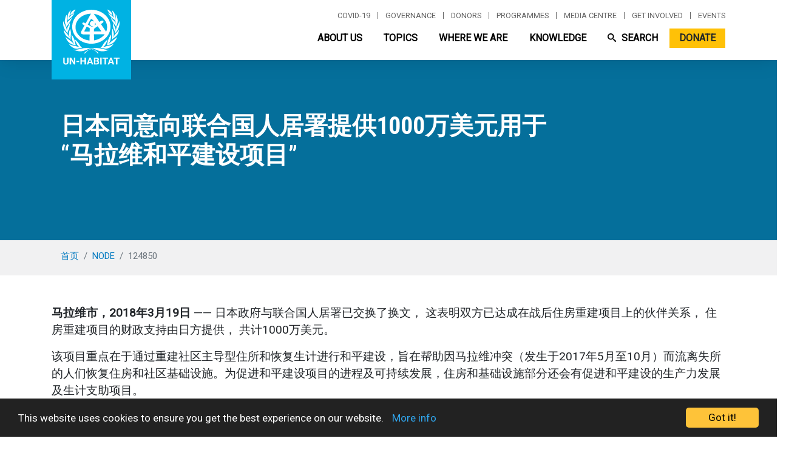

--- FILE ---
content_type: text/html; charset=UTF-8
request_url: https://unhabitat.org/cn/node/124850
body_size: 53631
content:
<!DOCTYPE html>
<html lang="zh-hans" dir="ltr" prefix="og: https://ogp.me/ns#">
  <head>
    <meta charset="utf-8" />
<script async src="/sites/default/files/google_analytics/gtag.js?t90dgh"></script>
<script>window.dataLayer = window.dataLayer || [];function gtag(){dataLayer.push(arguments)};gtag("js", new Date());gtag("set", "developer_id.dMDhkMT", true);gtag("config", "UA-140901589-1", {"groups":"default","anonymize_ip":true,"page_placeholder":"PLACEHOLDER_page_path"});gtag("config", "G-PR7BYWL2JV", {"groups":"default","page_placeholder":"PLACEHOLDER_page_location"});</script>
<script src="/sites/default/files/hotjar/hotjar.script.js?t90dgh"></script>
<link rel="canonical" href="https://unhabitat.org/cn/node/124850" />
<meta name="robots" content="index, follow" />
<meta name="description" content="马拉维市，2018年3月19日 —— 日本政府与联合国人居署已交换了换文， 这表明双方已达成在战后住房重建项目上的伙伴关系， 住房重建项目的财政支持由日方提供， 共计1000万美元。 该项目重点在于通过重建社区主导型住所和恢复生计进行和平建设，旨在帮助因马拉维冲突（发生于2017年5月至10月）而流离失所的人们恢复住房和社区基础设施。为促进和平建设项目的进程及可持续发展，住房和基础设施部分还会有促进和平建设的生产力发展及生计支助项目。 该项目将以社区主导型方式实施，通过提供培训帮助那些家园被摧毁的人们成为重建家园和社区的积极参与者。 该项目将为1500个受影响家庭提供住房重建帮助，这些居民将由社会住房融资公司（SHFC）根据国家政府的社区住房抵押贷款计划（CMP）进行安排。除了社区主导型方式，还有一种方式是制定城市级恢复与重建计划，该计划包含当地住房计划，这将使家庭和社区在整个城市重建中发挥作用。" />
<meta name="Generator" content="Drupal 9 (https://www.drupal.org); Commerce 2" />
<meta name="MobileOptimized" content="width" />
<meta name="HandheldFriendly" content="true" />
<meta name="viewport" content="width=device-width, initial-scale=1, shrink-to-fit=no" />
<meta http-equiv="x-ua-compatible" content="ie=edge" /><script type="text/javascript">(window.NREUM||(NREUM={})).init={privacy:{cookies_enabled:true},ajax:{deny_list:["bam.nr-data.net"]},feature_flags:["soft_nav"],distributed_tracing:{enabled:true}};(window.NREUM||(NREUM={})).loader_config={agentID:"1588767268",accountID:"3764041",trustKey:"66686",xpid:"VwEBVVZXCRABUVdTAwkFX1cA",licenseKey:"NRJS-6f1e571772c76b012e4",applicationID:"1561482931",browserID:"1588767268"};;/*! For license information please see nr-loader-spa-1.308.0.min.js.LICENSE.txt */
(()=>{var e,t,r={384:(e,t,r)=>{"use strict";r.d(t,{NT:()=>a,US:()=>u,Zm:()=>o,bQ:()=>d,dV:()=>c,pV:()=>l});var n=r(6154),i=r(1863),s=r(1910);const a={beacon:"bam.nr-data.net",errorBeacon:"bam.nr-data.net"};function o(){return n.gm.NREUM||(n.gm.NREUM={}),void 0===n.gm.newrelic&&(n.gm.newrelic=n.gm.NREUM),n.gm.NREUM}function c(){let e=o();return e.o||(e.o={ST:n.gm.setTimeout,SI:n.gm.setImmediate||n.gm.setInterval,CT:n.gm.clearTimeout,XHR:n.gm.XMLHttpRequest,REQ:n.gm.Request,EV:n.gm.Event,PR:n.gm.Promise,MO:n.gm.MutationObserver,FETCH:n.gm.fetch,WS:n.gm.WebSocket},(0,s.i)(...Object.values(e.o))),e}function d(e,t){let r=o();r.initializedAgents??={},t.initializedAt={ms:(0,i.t)(),date:new Date},r.initializedAgents[e]=t}function u(e,t){o()[e]=t}function l(){return function(){let e=o();const t=e.info||{};e.info={beacon:a.beacon,errorBeacon:a.errorBeacon,...t}}(),function(){let e=o();const t=e.init||{};e.init={...t}}(),c(),function(){let e=o();const t=e.loader_config||{};e.loader_config={...t}}(),o()}},782:(e,t,r)=>{"use strict";r.d(t,{T:()=>n});const n=r(860).K7.pageViewTiming},860:(e,t,r)=>{"use strict";r.d(t,{$J:()=>u,K7:()=>c,P3:()=>d,XX:()=>i,Yy:()=>o,df:()=>s,qY:()=>n,v4:()=>a});const n="events",i="jserrors",s="browser/blobs",a="rum",o="browser/logs",c={ajax:"ajax",genericEvents:"generic_events",jserrors:i,logging:"logging",metrics:"metrics",pageAction:"page_action",pageViewEvent:"page_view_event",pageViewTiming:"page_view_timing",sessionReplay:"session_replay",sessionTrace:"session_trace",softNav:"soft_navigations",spa:"spa"},d={[c.pageViewEvent]:1,[c.pageViewTiming]:2,[c.metrics]:3,[c.jserrors]:4,[c.spa]:5,[c.ajax]:6,[c.sessionTrace]:7,[c.softNav]:8,[c.sessionReplay]:9,[c.logging]:10,[c.genericEvents]:11},u={[c.pageViewEvent]:a,[c.pageViewTiming]:n,[c.ajax]:n,[c.spa]:n,[c.softNav]:n,[c.metrics]:i,[c.jserrors]:i,[c.sessionTrace]:s,[c.sessionReplay]:s,[c.logging]:o,[c.genericEvents]:"ins"}},944:(e,t,r)=>{"use strict";r.d(t,{R:()=>i});var n=r(3241);function i(e,t){"function"==typeof console.debug&&(console.debug("New Relic Warning: https://github.com/newrelic/newrelic-browser-agent/blob/main/docs/warning-codes.md#".concat(e),t),(0,n.W)({agentIdentifier:null,drained:null,type:"data",name:"warn",feature:"warn",data:{code:e,secondary:t}}))}},993:(e,t,r)=>{"use strict";r.d(t,{A$:()=>s,ET:()=>a,TZ:()=>o,p_:()=>i});var n=r(860);const i={ERROR:"ERROR",WARN:"WARN",INFO:"INFO",DEBUG:"DEBUG",TRACE:"TRACE"},s={OFF:0,ERROR:1,WARN:2,INFO:3,DEBUG:4,TRACE:5},a="log",o=n.K7.logging},1541:(e,t,r)=>{"use strict";r.d(t,{U:()=>i,f:()=>n});const n={MFE:"MFE",BA:"BA"};function i(e,t){if(2!==t?.harvestEndpointVersion)return{};const r=t.agentRef.runtime.appMetadata.agents[0].entityGuid;return e?{"source.id":e.id,"source.name":e.name,"source.type":e.type,"parent.id":e.parent?.id||r,"parent.type":e.parent?.type||n.BA}:{"entity.guid":r,appId:t.agentRef.info.applicationID}}},1687:(e,t,r)=>{"use strict";r.d(t,{Ak:()=>d,Ze:()=>h,x3:()=>u});var n=r(3241),i=r(7836),s=r(3606),a=r(860),o=r(2646);const c={};function d(e,t){const r={staged:!1,priority:a.P3[t]||0};l(e),c[e].get(t)||c[e].set(t,r)}function u(e,t){e&&c[e]&&(c[e].get(t)&&c[e].delete(t),p(e,t,!1),c[e].size&&f(e))}function l(e){if(!e)throw new Error("agentIdentifier required");c[e]||(c[e]=new Map)}function h(e="",t="feature",r=!1){if(l(e),!e||!c[e].get(t)||r)return p(e,t);c[e].get(t).staged=!0,f(e)}function f(e){const t=Array.from(c[e]);t.every(([e,t])=>t.staged)&&(t.sort((e,t)=>e[1].priority-t[1].priority),t.forEach(([t])=>{c[e].delete(t),p(e,t)}))}function p(e,t,r=!0){const a=e?i.ee.get(e):i.ee,c=s.i.handlers;if(!a.aborted&&a.backlog&&c){if((0,n.W)({agentIdentifier:e,type:"lifecycle",name:"drain",feature:t}),r){const e=a.backlog[t],r=c[t];if(r){for(let t=0;e&&t<e.length;++t)g(e[t],r);Object.entries(r).forEach(([e,t])=>{Object.values(t||{}).forEach(t=>{t[0]?.on&&t[0]?.context()instanceof o.y&&t[0].on(e,t[1])})})}}a.isolatedBacklog||delete c[t],a.backlog[t]=null,a.emit("drain-"+t,[])}}function g(e,t){var r=e[1];Object.values(t[r]||{}).forEach(t=>{var r=e[0];if(t[0]===r){var n=t[1],i=e[3],s=e[2];n.apply(i,s)}})}},1738:(e,t,r)=>{"use strict";r.d(t,{U:()=>f,Y:()=>h});var n=r(3241),i=r(9908),s=r(1863),a=r(944),o=r(5701),c=r(3969),d=r(8362),u=r(860),l=r(4261);function h(e,t,r,s){const h=s||r;!h||h[e]&&h[e]!==d.d.prototype[e]||(h[e]=function(){(0,i.p)(c.xV,["API/"+e+"/called"],void 0,u.K7.metrics,r.ee),(0,n.W)({agentIdentifier:r.agentIdentifier,drained:!!o.B?.[r.agentIdentifier],type:"data",name:"api",feature:l.Pl+e,data:{}});try{return t.apply(this,arguments)}catch(e){(0,a.R)(23,e)}})}function f(e,t,r,n,a){const o=e.info;null===r?delete o.jsAttributes[t]:o.jsAttributes[t]=r,(a||null===r)&&(0,i.p)(l.Pl+n,[(0,s.t)(),t,r],void 0,"session",e.ee)}},1741:(e,t,r)=>{"use strict";r.d(t,{W:()=>s});var n=r(944),i=r(4261);class s{#e(e,...t){if(this[e]!==s.prototype[e])return this[e](...t);(0,n.R)(35,e)}addPageAction(e,t){return this.#e(i.hG,e,t)}register(e){return this.#e(i.eY,e)}recordCustomEvent(e,t){return this.#e(i.fF,e,t)}setPageViewName(e,t){return this.#e(i.Fw,e,t)}setCustomAttribute(e,t,r){return this.#e(i.cD,e,t,r)}noticeError(e,t){return this.#e(i.o5,e,t)}setUserId(e,t=!1){return this.#e(i.Dl,e,t)}setApplicationVersion(e){return this.#e(i.nb,e)}setErrorHandler(e){return this.#e(i.bt,e)}addRelease(e,t){return this.#e(i.k6,e,t)}log(e,t){return this.#e(i.$9,e,t)}start(){return this.#e(i.d3)}finished(e){return this.#e(i.BL,e)}recordReplay(){return this.#e(i.CH)}pauseReplay(){return this.#e(i.Tb)}addToTrace(e){return this.#e(i.U2,e)}setCurrentRouteName(e){return this.#e(i.PA,e)}interaction(e){return this.#e(i.dT,e)}wrapLogger(e,t,r){return this.#e(i.Wb,e,t,r)}measure(e,t){return this.#e(i.V1,e,t)}consent(e){return this.#e(i.Pv,e)}}},1863:(e,t,r)=>{"use strict";function n(){return Math.floor(performance.now())}r.d(t,{t:()=>n})},1910:(e,t,r)=>{"use strict";r.d(t,{i:()=>s});var n=r(944);const i=new Map;function s(...e){return e.every(e=>{if(i.has(e))return i.get(e);const t="function"==typeof e?e.toString():"",r=t.includes("[native code]"),s=t.includes("nrWrapper");return r||s||(0,n.R)(64,e?.name||t),i.set(e,r),r})}},2555:(e,t,r)=>{"use strict";r.d(t,{D:()=>o,f:()=>a});var n=r(384),i=r(8122);const s={beacon:n.NT.beacon,errorBeacon:n.NT.errorBeacon,licenseKey:void 0,applicationID:void 0,sa:void 0,queueTime:void 0,applicationTime:void 0,ttGuid:void 0,user:void 0,account:void 0,product:void 0,extra:void 0,jsAttributes:{},userAttributes:void 0,atts:void 0,transactionName:void 0,tNamePlain:void 0};function a(e){try{return!!e.licenseKey&&!!e.errorBeacon&&!!e.applicationID}catch(e){return!1}}const o=e=>(0,i.a)(e,s)},2614:(e,t,r)=>{"use strict";r.d(t,{BB:()=>a,H3:()=>n,g:()=>d,iL:()=>c,tS:()=>o,uh:()=>i,wk:()=>s});const n="NRBA",i="SESSION",s=144e5,a=18e5,o={STARTED:"session-started",PAUSE:"session-pause",RESET:"session-reset",RESUME:"session-resume",UPDATE:"session-update"},c={SAME_TAB:"same-tab",CROSS_TAB:"cross-tab"},d={OFF:0,FULL:1,ERROR:2}},2646:(e,t,r)=>{"use strict";r.d(t,{y:()=>n});class n{constructor(e){this.contextId=e}}},2843:(e,t,r)=>{"use strict";r.d(t,{G:()=>s,u:()=>i});var n=r(3878);function i(e,t=!1,r,i){(0,n.DD)("visibilitychange",function(){if(t)return void("hidden"===document.visibilityState&&e());e(document.visibilityState)},r,i)}function s(e,t,r){(0,n.sp)("pagehide",e,t,r)}},3241:(e,t,r)=>{"use strict";r.d(t,{W:()=>s});var n=r(6154);const i="newrelic";function s(e={}){try{n.gm.dispatchEvent(new CustomEvent(i,{detail:e}))}catch(e){}}},3304:(e,t,r)=>{"use strict";r.d(t,{A:()=>s});var n=r(7836);const i=()=>{const e=new WeakSet;return(t,r)=>{if("object"==typeof r&&null!==r){if(e.has(r))return;e.add(r)}return r}};function s(e){try{return JSON.stringify(e,i())??""}catch(e){try{n.ee.emit("internal-error",[e])}catch(e){}return""}}},3333:(e,t,r)=>{"use strict";r.d(t,{$v:()=>u,TZ:()=>n,Xh:()=>c,Zp:()=>i,kd:()=>d,mq:()=>o,nf:()=>a,qN:()=>s});const n=r(860).K7.genericEvents,i=["auxclick","click","copy","keydown","paste","scrollend"],s=["focus","blur"],a=4,o=1e3,c=2e3,d=["PageAction","UserAction","BrowserPerformance"],u={RESOURCES:"experimental.resources",REGISTER:"register"}},3434:(e,t,r)=>{"use strict";r.d(t,{Jt:()=>s,YM:()=>d});var n=r(7836),i=r(5607);const s="nr@original:".concat(i.W),a=50;var o=Object.prototype.hasOwnProperty,c=!1;function d(e,t){return e||(e=n.ee),r.inPlace=function(e,t,n,i,s){n||(n="");const a="-"===n.charAt(0);for(let o=0;o<t.length;o++){const c=t[o],d=e[c];l(d)||(e[c]=r(d,a?c+n:n,i,c,s))}},r.flag=s,r;function r(t,r,n,c,d){return l(t)?t:(r||(r=""),nrWrapper[s]=t,function(e,t,r){if(Object.defineProperty&&Object.keys)try{return Object.keys(e).forEach(function(r){Object.defineProperty(t,r,{get:function(){return e[r]},set:function(t){return e[r]=t,t}})}),t}catch(e){u([e],r)}for(var n in e)o.call(e,n)&&(t[n]=e[n])}(t,nrWrapper,e),nrWrapper);function nrWrapper(){var s,o,l,h;let f;try{o=this,s=[...arguments],l="function"==typeof n?n(s,o):n||{}}catch(t){u([t,"",[s,o,c],l],e)}i(r+"start",[s,o,c],l,d);const p=performance.now();let g;try{return h=t.apply(o,s),g=performance.now(),h}catch(e){throw g=performance.now(),i(r+"err",[s,o,e],l,d),f=e,f}finally{const e=g-p,t={start:p,end:g,duration:e,isLongTask:e>=a,methodName:c,thrownError:f};t.isLongTask&&i("long-task",[t,o],l,d),i(r+"end",[s,o,h],l,d)}}}function i(r,n,i,s){if(!c||t){var a=c;c=!0;try{e.emit(r,n,i,t,s)}catch(t){u([t,r,n,i],e)}c=a}}}function u(e,t){t||(t=n.ee);try{t.emit("internal-error",e)}catch(e){}}function l(e){return!(e&&"function"==typeof e&&e.apply&&!e[s])}},3606:(e,t,r)=>{"use strict";r.d(t,{i:()=>s});var n=r(9908);s.on=a;var i=s.handlers={};function s(e,t,r,s){a(s||n.d,i,e,t,r)}function a(e,t,r,i,s){s||(s="feature"),e||(e=n.d);var a=t[s]=t[s]||{};(a[r]=a[r]||[]).push([e,i])}},3738:(e,t,r)=>{"use strict";r.d(t,{He:()=>i,Kp:()=>o,Lc:()=>d,Rz:()=>u,TZ:()=>n,bD:()=>s,d3:()=>a,jx:()=>l,sl:()=>h,uP:()=>c});const n=r(860).K7.sessionTrace,i="bstResource",s="resource",a="-start",o="-end",c="fn"+a,d="fn"+o,u="pushState",l=1e3,h=3e4},3785:(e,t,r)=>{"use strict";r.d(t,{R:()=>c,b:()=>d});var n=r(9908),i=r(1863),s=r(860),a=r(3969),o=r(993);function c(e,t,r={},c=o.p_.INFO,d=!0,u,l=(0,i.t)()){(0,n.p)(a.xV,["API/logging/".concat(c.toLowerCase(),"/called")],void 0,s.K7.metrics,e),(0,n.p)(o.ET,[l,t,r,c,d,u],void 0,s.K7.logging,e)}function d(e){return"string"==typeof e&&Object.values(o.p_).some(t=>t===e.toUpperCase().trim())}},3878:(e,t,r)=>{"use strict";function n(e,t){return{capture:e,passive:!1,signal:t}}function i(e,t,r=!1,i){window.addEventListener(e,t,n(r,i))}function s(e,t,r=!1,i){document.addEventListener(e,t,n(r,i))}r.d(t,{DD:()=>s,jT:()=>n,sp:()=>i})},3962:(e,t,r)=>{"use strict";r.d(t,{AM:()=>a,O2:()=>l,OV:()=>s,Qu:()=>h,TZ:()=>c,ih:()=>f,pP:()=>o,t1:()=>u,tC:()=>i,wD:()=>d});var n=r(860);const i=["click","keydown","submit"],s="popstate",a="api",o="initialPageLoad",c=n.K7.softNav,d=5e3,u=500,l={INITIAL_PAGE_LOAD:"",ROUTE_CHANGE:1,UNSPECIFIED:2},h={INTERACTION:1,AJAX:2,CUSTOM_END:3,CUSTOM_TRACER:4},f={IP:"in progress",PF:"pending finish",FIN:"finished",CAN:"cancelled"}},3969:(e,t,r)=>{"use strict";r.d(t,{TZ:()=>n,XG:()=>o,rs:()=>i,xV:()=>a,z_:()=>s});const n=r(860).K7.metrics,i="sm",s="cm",a="storeSupportabilityMetrics",o="storeEventMetrics"},4234:(e,t,r)=>{"use strict";r.d(t,{W:()=>s});var n=r(7836),i=r(1687);class s{constructor(e,t){this.agentIdentifier=e,this.ee=n.ee.get(e),this.featureName=t,this.blocked=!1}deregisterDrain(){(0,i.x3)(this.agentIdentifier,this.featureName)}}},4261:(e,t,r)=>{"use strict";r.d(t,{$9:()=>u,BL:()=>c,CH:()=>p,Dl:()=>R,Fw:()=>w,PA:()=>v,Pl:()=>n,Pv:()=>A,Tb:()=>h,U2:()=>a,V1:()=>E,Wb:()=>T,bt:()=>y,cD:()=>b,d3:()=>x,dT:()=>d,eY:()=>g,fF:()=>f,hG:()=>s,hw:()=>i,k6:()=>o,nb:()=>m,o5:()=>l});const n="api-",i=n+"ixn-",s="addPageAction",a="addToTrace",o="addRelease",c="finished",d="interaction",u="log",l="noticeError",h="pauseReplay",f="recordCustomEvent",p="recordReplay",g="register",m="setApplicationVersion",v="setCurrentRouteName",b="setCustomAttribute",y="setErrorHandler",w="setPageViewName",R="setUserId",x="start",T="wrapLogger",E="measure",A="consent"},5205:(e,t,r)=>{"use strict";r.d(t,{j:()=>S});var n=r(384),i=r(1741);var s=r(2555),a=r(3333);const o=e=>{if(!e||"string"!=typeof e)return!1;try{document.createDocumentFragment().querySelector(e)}catch{return!1}return!0};var c=r(2614),d=r(944),u=r(8122);const l="[data-nr-mask]",h=e=>(0,u.a)(e,(()=>{const e={feature_flags:[],experimental:{allow_registered_children:!1,resources:!1},mask_selector:"*",block_selector:"[data-nr-block]",mask_input_options:{color:!1,date:!1,"datetime-local":!1,email:!1,month:!1,number:!1,range:!1,search:!1,tel:!1,text:!1,time:!1,url:!1,week:!1,textarea:!1,select:!1,password:!0}};return{ajax:{deny_list:void 0,block_internal:!0,enabled:!0,autoStart:!0},api:{get allow_registered_children(){return e.feature_flags.includes(a.$v.REGISTER)||e.experimental.allow_registered_children},set allow_registered_children(t){e.experimental.allow_registered_children=t},duplicate_registered_data:!1},browser_consent_mode:{enabled:!1},distributed_tracing:{enabled:void 0,exclude_newrelic_header:void 0,cors_use_newrelic_header:void 0,cors_use_tracecontext_headers:void 0,allowed_origins:void 0},get feature_flags(){return e.feature_flags},set feature_flags(t){e.feature_flags=t},generic_events:{enabled:!0,autoStart:!0},harvest:{interval:30},jserrors:{enabled:!0,autoStart:!0},logging:{enabled:!0,autoStart:!0},metrics:{enabled:!0,autoStart:!0},obfuscate:void 0,page_action:{enabled:!0},page_view_event:{enabled:!0,autoStart:!0},page_view_timing:{enabled:!0,autoStart:!0},performance:{capture_marks:!1,capture_measures:!1,capture_detail:!0,resources:{get enabled(){return e.feature_flags.includes(a.$v.RESOURCES)||e.experimental.resources},set enabled(t){e.experimental.resources=t},asset_types:[],first_party_domains:[],ignore_newrelic:!0}},privacy:{cookies_enabled:!0},proxy:{assets:void 0,beacon:void 0},session:{expiresMs:c.wk,inactiveMs:c.BB},session_replay:{autoStart:!0,enabled:!1,preload:!1,sampling_rate:10,error_sampling_rate:100,collect_fonts:!1,inline_images:!1,fix_stylesheets:!0,mask_all_inputs:!0,get mask_text_selector(){return e.mask_selector},set mask_text_selector(t){o(t)?e.mask_selector="".concat(t,",").concat(l):""===t||null===t?e.mask_selector=l:(0,d.R)(5,t)},get block_class(){return"nr-block"},get ignore_class(){return"nr-ignore"},get mask_text_class(){return"nr-mask"},get block_selector(){return e.block_selector},set block_selector(t){o(t)?e.block_selector+=",".concat(t):""!==t&&(0,d.R)(6,t)},get mask_input_options(){return e.mask_input_options},set mask_input_options(t){t&&"object"==typeof t?e.mask_input_options={...t,password:!0}:(0,d.R)(7,t)}},session_trace:{enabled:!0,autoStart:!0},soft_navigations:{enabled:!0,autoStart:!0},spa:{enabled:!0,autoStart:!0},ssl:void 0,user_actions:{enabled:!0,elementAttributes:["id","className","tagName","type"]}}})());var f=r(6154),p=r(9324);let g=0;const m={buildEnv:p.F3,distMethod:p.Xs,version:p.xv,originTime:f.WN},v={consented:!1},b={appMetadata:{},get consented(){return this.session?.state?.consent||v.consented},set consented(e){v.consented=e},customTransaction:void 0,denyList:void 0,disabled:!1,harvester:void 0,isolatedBacklog:!1,isRecording:!1,loaderType:void 0,maxBytes:3e4,obfuscator:void 0,onerror:void 0,ptid:void 0,releaseIds:{},session:void 0,timeKeeper:void 0,registeredEntities:[],jsAttributesMetadata:{bytes:0},get harvestCount(){return++g}},y=e=>{const t=(0,u.a)(e,b),r=Object.keys(m).reduce((e,t)=>(e[t]={value:m[t],writable:!1,configurable:!0,enumerable:!0},e),{});return Object.defineProperties(t,r)};var w=r(5701);const R=e=>{const t=e.startsWith("http");e+="/",r.p=t?e:"https://"+e};var x=r(7836),T=r(3241);const E={accountID:void 0,trustKey:void 0,agentID:void 0,licenseKey:void 0,applicationID:void 0,xpid:void 0},A=e=>(0,u.a)(e,E),_=new Set;function S(e,t={},r,a){let{init:o,info:c,loader_config:d,runtime:u={},exposed:l=!0}=t;if(!c){const e=(0,n.pV)();o=e.init,c=e.info,d=e.loader_config}e.init=h(o||{}),e.loader_config=A(d||{}),c.jsAttributes??={},f.bv&&(c.jsAttributes.isWorker=!0),e.info=(0,s.D)(c);const p=e.init,g=[c.beacon,c.errorBeacon];_.has(e.agentIdentifier)||(p.proxy.assets&&(R(p.proxy.assets),g.push(p.proxy.assets)),p.proxy.beacon&&g.push(p.proxy.beacon),e.beacons=[...g],function(e){const t=(0,n.pV)();Object.getOwnPropertyNames(i.W.prototype).forEach(r=>{const n=i.W.prototype[r];if("function"!=typeof n||"constructor"===n)return;let s=t[r];e[r]&&!1!==e.exposed&&"micro-agent"!==e.runtime?.loaderType&&(t[r]=(...t)=>{const n=e[r](...t);return s?s(...t):n})})}(e),(0,n.US)("activatedFeatures",w.B)),u.denyList=[...p.ajax.deny_list||[],...p.ajax.block_internal?g:[]],u.ptid=e.agentIdentifier,u.loaderType=r,e.runtime=y(u),_.has(e.agentIdentifier)||(e.ee=x.ee.get(e.agentIdentifier),e.exposed=l,(0,T.W)({agentIdentifier:e.agentIdentifier,drained:!!w.B?.[e.agentIdentifier],type:"lifecycle",name:"initialize",feature:void 0,data:e.config})),_.add(e.agentIdentifier)}},5270:(e,t,r)=>{"use strict";r.d(t,{Aw:()=>a,SR:()=>s,rF:()=>o});var n=r(384),i=r(7767);function s(e){return!!(0,n.dV)().o.MO&&(0,i.V)(e)&&!0===e?.session_trace.enabled}function a(e){return!0===e?.session_replay.preload&&s(e)}function o(e,t){try{if("string"==typeof t?.type){if("password"===t.type.toLowerCase())return"*".repeat(e?.length||0);if(void 0!==t?.dataset?.nrUnmask||t?.classList?.contains("nr-unmask"))return e}}catch(e){}return"string"==typeof e?e.replace(/[\S]/g,"*"):"*".repeat(e?.length||0)}},5289:(e,t,r)=>{"use strict";r.d(t,{GG:()=>a,Qr:()=>c,sB:()=>o});var n=r(3878),i=r(6389);function s(){return"undefined"==typeof document||"complete"===document.readyState}function a(e,t){if(s())return e();const r=(0,i.J)(e),a=setInterval(()=>{s()&&(clearInterval(a),r())},500);(0,n.sp)("load",r,t)}function o(e){if(s())return e();(0,n.DD)("DOMContentLoaded",e)}function c(e){if(s())return e();(0,n.sp)("popstate",e)}},5607:(e,t,r)=>{"use strict";r.d(t,{W:()=>n});const n=(0,r(9566).bz)()},5701:(e,t,r)=>{"use strict";r.d(t,{B:()=>s,t:()=>a});var n=r(3241);const i=new Set,s={};function a(e,t){const r=t.agentIdentifier;s[r]??={},e&&"object"==typeof e&&(i.has(r)||(t.ee.emit("rumresp",[e]),s[r]=e,i.add(r),(0,n.W)({agentIdentifier:r,loaded:!0,drained:!0,type:"lifecycle",name:"load",feature:void 0,data:e})))}},6154:(e,t,r)=>{"use strict";r.d(t,{OF:()=>d,RI:()=>i,WN:()=>h,bv:()=>s,eN:()=>f,gm:()=>a,lR:()=>l,m:()=>c,mw:()=>o,sb:()=>u});var n=r(1863);const i="undefined"!=typeof window&&!!window.document,s="undefined"!=typeof WorkerGlobalScope&&("undefined"!=typeof self&&self instanceof WorkerGlobalScope&&self.navigator instanceof WorkerNavigator||"undefined"!=typeof globalThis&&globalThis instanceof WorkerGlobalScope&&globalThis.navigator instanceof WorkerNavigator),a=i?window:"undefined"!=typeof WorkerGlobalScope&&("undefined"!=typeof self&&self instanceof WorkerGlobalScope&&self||"undefined"!=typeof globalThis&&globalThis instanceof WorkerGlobalScope&&globalThis),o=Boolean("hidden"===a?.document?.visibilityState),c=""+a?.location,d=/iPad|iPhone|iPod/.test(a.navigator?.userAgent),u=d&&"undefined"==typeof SharedWorker,l=(()=>{const e=a.navigator?.userAgent?.match(/Firefox[/\s](\d+\.\d+)/);return Array.isArray(e)&&e.length>=2?+e[1]:0})(),h=Date.now()-(0,n.t)(),f=()=>"undefined"!=typeof PerformanceNavigationTiming&&a?.performance?.getEntriesByType("navigation")?.[0]?.responseStart},6344:(e,t,r)=>{"use strict";r.d(t,{BB:()=>u,Qb:()=>l,TZ:()=>i,Ug:()=>a,Vh:()=>s,_s:()=>o,bc:()=>d,yP:()=>c});var n=r(2614);const i=r(860).K7.sessionReplay,s="errorDuringReplay",a=.12,o={DomContentLoaded:0,Load:1,FullSnapshot:2,IncrementalSnapshot:3,Meta:4,Custom:5},c={[n.g.ERROR]:15e3,[n.g.FULL]:3e5,[n.g.OFF]:0},d={RESET:{message:"Session was reset",sm:"Reset"},IMPORT:{message:"Recorder failed to import",sm:"Import"},TOO_MANY:{message:"429: Too Many Requests",sm:"Too-Many"},TOO_BIG:{message:"Payload was too large",sm:"Too-Big"},CROSS_TAB:{message:"Session Entity was set to OFF on another tab",sm:"Cross-Tab"},ENTITLEMENTS:{message:"Session Replay is not allowed and will not be started",sm:"Entitlement"}},u=5e3,l={API:"api",RESUME:"resume",SWITCH_TO_FULL:"switchToFull",INITIALIZE:"initialize",PRELOAD:"preload"}},6389:(e,t,r)=>{"use strict";function n(e,t=500,r={}){const n=r?.leading||!1;let i;return(...r)=>{n&&void 0===i&&(e.apply(this,r),i=setTimeout(()=>{i=clearTimeout(i)},t)),n||(clearTimeout(i),i=setTimeout(()=>{e.apply(this,r)},t))}}function i(e){let t=!1;return(...r)=>{t||(t=!0,e.apply(this,r))}}r.d(t,{J:()=>i,s:()=>n})},6630:(e,t,r)=>{"use strict";r.d(t,{T:()=>n});const n=r(860).K7.pageViewEvent},6774:(e,t,r)=>{"use strict";r.d(t,{T:()=>n});const n=r(860).K7.jserrors},7295:(e,t,r)=>{"use strict";r.d(t,{Xv:()=>a,gX:()=>i,iW:()=>s});var n=[];function i(e){if(!e||s(e))return!1;if(0===n.length)return!0;if("*"===n[0].hostname)return!1;for(var t=0;t<n.length;t++){var r=n[t];if(r.hostname.test(e.hostname)&&r.pathname.test(e.pathname))return!1}return!0}function s(e){return void 0===e.hostname}function a(e){if(n=[],e&&e.length)for(var t=0;t<e.length;t++){let r=e[t];if(!r)continue;if("*"===r)return void(n=[{hostname:"*"}]);0===r.indexOf("http://")?r=r.substring(7):0===r.indexOf("https://")&&(r=r.substring(8));const i=r.indexOf("/");let s,a;i>0?(s=r.substring(0,i),a=r.substring(i)):(s=r,a="*");let[c]=s.split(":");n.push({hostname:o(c),pathname:o(a,!0)})}}function o(e,t=!1){const r=e.replace(/[.+?^${}()|[\]\\]/g,e=>"\\"+e).replace(/\*/g,".*?");return new RegExp((t?"^":"")+r+"$")}},7485:(e,t,r)=>{"use strict";r.d(t,{D:()=>i});var n=r(6154);function i(e){if(0===(e||"").indexOf("data:"))return{protocol:"data"};try{const t=new URL(e,location.href),r={port:t.port,hostname:t.hostname,pathname:t.pathname,search:t.search,protocol:t.protocol.slice(0,t.protocol.indexOf(":")),sameOrigin:t.protocol===n.gm?.location?.protocol&&t.host===n.gm?.location?.host};return r.port&&""!==r.port||("http:"===t.protocol&&(r.port="80"),"https:"===t.protocol&&(r.port="443")),r.pathname&&""!==r.pathname?r.pathname.startsWith("/")||(r.pathname="/".concat(r.pathname)):r.pathname="/",r}catch(e){return{}}}},7699:(e,t,r)=>{"use strict";r.d(t,{It:()=>s,KC:()=>o,No:()=>i,qh:()=>a});var n=r(860);const i=16e3,s=1e6,a="SESSION_ERROR",o={[n.K7.logging]:!0,[n.K7.genericEvents]:!1,[n.K7.jserrors]:!1,[n.K7.ajax]:!1}},7767:(e,t,r)=>{"use strict";r.d(t,{V:()=>i});var n=r(6154);const i=e=>n.RI&&!0===e?.privacy.cookies_enabled},7836:(e,t,r)=>{"use strict";r.d(t,{P:()=>o,ee:()=>c});var n=r(384),i=r(8990),s=r(2646),a=r(5607);const o="nr@context:".concat(a.W),c=function e(t,r){var n={},a={},u={},l=!1;try{l=16===r.length&&d.initializedAgents?.[r]?.runtime.isolatedBacklog}catch(e){}var h={on:p,addEventListener:p,removeEventListener:function(e,t){var r=n[e];if(!r)return;for(var i=0;i<r.length;i++)r[i]===t&&r.splice(i,1)},emit:function(e,r,n,i,s){!1!==s&&(s=!0);if(c.aborted&&!i)return;t&&s&&t.emit(e,r,n);var o=f(n);g(e).forEach(e=>{e.apply(o,r)});var d=v()[a[e]];d&&d.push([h,e,r,o]);return o},get:m,listeners:g,context:f,buffer:function(e,t){const r=v();if(t=t||"feature",h.aborted)return;Object.entries(e||{}).forEach(([e,n])=>{a[n]=t,t in r||(r[t]=[])})},abort:function(){h._aborted=!0,Object.keys(h.backlog).forEach(e=>{delete h.backlog[e]})},isBuffering:function(e){return!!v()[a[e]]},debugId:r,backlog:l?{}:t&&"object"==typeof t.backlog?t.backlog:{},isolatedBacklog:l};return Object.defineProperty(h,"aborted",{get:()=>{let e=h._aborted||!1;return e||(t&&(e=t.aborted),e)}}),h;function f(e){return e&&e instanceof s.y?e:e?(0,i.I)(e,o,()=>new s.y(o)):new s.y(o)}function p(e,t){n[e]=g(e).concat(t)}function g(e){return n[e]||[]}function m(t){return u[t]=u[t]||e(h,t)}function v(){return h.backlog}}(void 0,"globalEE"),d=(0,n.Zm)();d.ee||(d.ee=c)},8122:(e,t,r)=>{"use strict";r.d(t,{a:()=>i});var n=r(944);function i(e,t){try{if(!e||"object"!=typeof e)return(0,n.R)(3);if(!t||"object"!=typeof t)return(0,n.R)(4);const r=Object.create(Object.getPrototypeOf(t),Object.getOwnPropertyDescriptors(t)),s=0===Object.keys(r).length?e:r;for(let a in s)if(void 0!==e[a])try{if(null===e[a]){r[a]=null;continue}Array.isArray(e[a])&&Array.isArray(t[a])?r[a]=Array.from(new Set([...e[a],...t[a]])):"object"==typeof e[a]&&"object"==typeof t[a]?r[a]=i(e[a],t[a]):r[a]=e[a]}catch(e){r[a]||(0,n.R)(1,e)}return r}catch(e){(0,n.R)(2,e)}}},8139:(e,t,r)=>{"use strict";r.d(t,{u:()=>h});var n=r(7836),i=r(3434),s=r(8990),a=r(6154);const o={},c=a.gm.XMLHttpRequest,d="addEventListener",u="removeEventListener",l="nr@wrapped:".concat(n.P);function h(e){var t=function(e){return(e||n.ee).get("events")}(e);if(o[t.debugId]++)return t;o[t.debugId]=1;var r=(0,i.YM)(t,!0);function h(e){r.inPlace(e,[d,u],"-",p)}function p(e,t){return e[1]}return"getPrototypeOf"in Object&&(a.RI&&f(document,h),c&&f(c.prototype,h),f(a.gm,h)),t.on(d+"-start",function(e,t){var n=e[1];if(null!==n&&("function"==typeof n||"object"==typeof n)&&"newrelic"!==e[0]){var i=(0,s.I)(n,l,function(){var e={object:function(){if("function"!=typeof n.handleEvent)return;return n.handleEvent.apply(n,arguments)},function:n}[typeof n];return e?r(e,"fn-",null,e.name||"anonymous"):n});this.wrapped=e[1]=i}}),t.on(u+"-start",function(e){e[1]=this.wrapped||e[1]}),t}function f(e,t,...r){let n=e;for(;"object"==typeof n&&!Object.prototype.hasOwnProperty.call(n,d);)n=Object.getPrototypeOf(n);n&&t(n,...r)}},8362:(e,t,r)=>{"use strict";r.d(t,{d:()=>s});var n=r(9566),i=r(1741);class s extends i.W{agentIdentifier=(0,n.LA)(16)}},8374:(e,t,r)=>{r.nc=(()=>{try{return document?.currentScript?.nonce}catch(e){}return""})()},8990:(e,t,r)=>{"use strict";r.d(t,{I:()=>i});var n=Object.prototype.hasOwnProperty;function i(e,t,r){if(n.call(e,t))return e[t];var i=r();if(Object.defineProperty&&Object.keys)try{return Object.defineProperty(e,t,{value:i,writable:!0,enumerable:!1}),i}catch(e){}return e[t]=i,i}},9119:(e,t,r)=>{"use strict";r.d(t,{L:()=>s});var n=/([^?#]*)[^#]*(#[^?]*|$).*/,i=/([^?#]*)().*/;function s(e,t){return e?e.replace(t?n:i,"$1$2"):e}},9300:(e,t,r)=>{"use strict";r.d(t,{T:()=>n});const n=r(860).K7.ajax},9324:(e,t,r)=>{"use strict";r.d(t,{AJ:()=>a,F3:()=>i,Xs:()=>s,Yq:()=>o,xv:()=>n});const n="1.308.0",i="PROD",s="CDN",a="@newrelic/rrweb",o="1.0.1"},9566:(e,t,r)=>{"use strict";r.d(t,{LA:()=>o,ZF:()=>c,bz:()=>a,el:()=>d});var n=r(6154);const i="xxxxxxxx-xxxx-4xxx-yxxx-xxxxxxxxxxxx";function s(e,t){return e?15&e[t]:16*Math.random()|0}function a(){const e=n.gm?.crypto||n.gm?.msCrypto;let t,r=0;return e&&e.getRandomValues&&(t=e.getRandomValues(new Uint8Array(30))),i.split("").map(e=>"x"===e?s(t,r++).toString(16):"y"===e?(3&s()|8).toString(16):e).join("")}function o(e){const t=n.gm?.crypto||n.gm?.msCrypto;let r,i=0;t&&t.getRandomValues&&(r=t.getRandomValues(new Uint8Array(e)));const a=[];for(var o=0;o<e;o++)a.push(s(r,i++).toString(16));return a.join("")}function c(){return o(16)}function d(){return o(32)}},9908:(e,t,r)=>{"use strict";r.d(t,{d:()=>n,p:()=>i});var n=r(7836).ee.get("handle");function i(e,t,r,i,s){s?(s.buffer([e],i),s.emit(e,t,r)):(n.buffer([e],i),n.emit(e,t,r))}}},n={};function i(e){var t=n[e];if(void 0!==t)return t.exports;var s=n[e]={exports:{}};return r[e](s,s.exports,i),s.exports}i.m=r,i.d=(e,t)=>{for(var r in t)i.o(t,r)&&!i.o(e,r)&&Object.defineProperty(e,r,{enumerable:!0,get:t[r]})},i.f={},i.e=e=>Promise.all(Object.keys(i.f).reduce((t,r)=>(i.f[r](e,t),t),[])),i.u=e=>({212:"nr-spa-compressor",249:"nr-spa-recorder",478:"nr-spa"}[e]+"-1.308.0.min.js"),i.o=(e,t)=>Object.prototype.hasOwnProperty.call(e,t),e={},t="NRBA-1.308.0.PROD:",i.l=(r,n,s,a)=>{if(e[r])e[r].push(n);else{var o,c;if(void 0!==s)for(var d=document.getElementsByTagName("script"),u=0;u<d.length;u++){var l=d[u];if(l.getAttribute("src")==r||l.getAttribute("data-webpack")==t+s){o=l;break}}if(!o){c=!0;var h={478:"sha512-RSfSVnmHk59T/uIPbdSE0LPeqcEdF4/+XhfJdBuccH5rYMOEZDhFdtnh6X6nJk7hGpzHd9Ujhsy7lZEz/ORYCQ==",249:"sha512-ehJXhmntm85NSqW4MkhfQqmeKFulra3klDyY0OPDUE+sQ3GokHlPh1pmAzuNy//3j4ac6lzIbmXLvGQBMYmrkg==",212:"sha512-B9h4CR46ndKRgMBcK+j67uSR2RCnJfGefU+A7FrgR/k42ovXy5x/MAVFiSvFxuVeEk/pNLgvYGMp1cBSK/G6Fg=="};(o=document.createElement("script")).charset="utf-8",i.nc&&o.setAttribute("nonce",i.nc),o.setAttribute("data-webpack",t+s),o.src=r,0!==o.src.indexOf(window.location.origin+"/")&&(o.crossOrigin="anonymous"),h[a]&&(o.integrity=h[a])}e[r]=[n];var f=(t,n)=>{o.onerror=o.onload=null,clearTimeout(p);var i=e[r];if(delete e[r],o.parentNode&&o.parentNode.removeChild(o),i&&i.forEach(e=>e(n)),t)return t(n)},p=setTimeout(f.bind(null,void 0,{type:"timeout",target:o}),12e4);o.onerror=f.bind(null,o.onerror),o.onload=f.bind(null,o.onload),c&&document.head.appendChild(o)}},i.r=e=>{"undefined"!=typeof Symbol&&Symbol.toStringTag&&Object.defineProperty(e,Symbol.toStringTag,{value:"Module"}),Object.defineProperty(e,"__esModule",{value:!0})},i.p="https://js-agent.newrelic.com/",(()=>{var e={38:0,788:0};i.f.j=(t,r)=>{var n=i.o(e,t)?e[t]:void 0;if(0!==n)if(n)r.push(n[2]);else{var s=new Promise((r,i)=>n=e[t]=[r,i]);r.push(n[2]=s);var a=i.p+i.u(t),o=new Error;i.l(a,r=>{if(i.o(e,t)&&(0!==(n=e[t])&&(e[t]=void 0),n)){var s=r&&("load"===r.type?"missing":r.type),a=r&&r.target&&r.target.src;o.message="Loading chunk "+t+" failed: ("+s+": "+a+")",o.name="ChunkLoadError",o.type=s,o.request=a,n[1](o)}},"chunk-"+t,t)}};var t=(t,r)=>{var n,s,[a,o,c]=r,d=0;if(a.some(t=>0!==e[t])){for(n in o)i.o(o,n)&&(i.m[n]=o[n]);if(c)c(i)}for(t&&t(r);d<a.length;d++)s=a[d],i.o(e,s)&&e[s]&&e[s][0](),e[s]=0},r=self["webpackChunk:NRBA-1.308.0.PROD"]=self["webpackChunk:NRBA-1.308.0.PROD"]||[];r.forEach(t.bind(null,0)),r.push=t.bind(null,r.push.bind(r))})(),(()=>{"use strict";i(8374);var e=i(8362),t=i(860);const r=Object.values(t.K7);var n=i(5205);var s=i(9908),a=i(1863),o=i(4261),c=i(1738);var d=i(1687),u=i(4234),l=i(5289),h=i(6154),f=i(944),p=i(5270),g=i(7767),m=i(6389),v=i(7699);class b extends u.W{constructor(e,t){super(e.agentIdentifier,t),this.agentRef=e,this.abortHandler=void 0,this.featAggregate=void 0,this.loadedSuccessfully=void 0,this.onAggregateImported=new Promise(e=>{this.loadedSuccessfully=e}),this.deferred=Promise.resolve(),!1===e.init[this.featureName].autoStart?this.deferred=new Promise((t,r)=>{this.ee.on("manual-start-all",(0,m.J)(()=>{(0,d.Ak)(e.agentIdentifier,this.featureName),t()}))}):(0,d.Ak)(e.agentIdentifier,t)}importAggregator(e,t,r={}){if(this.featAggregate)return;const n=async()=>{let n;await this.deferred;try{if((0,g.V)(e.init)){const{setupAgentSession:t}=await i.e(478).then(i.bind(i,8766));n=t(e)}}catch(e){(0,f.R)(20,e),this.ee.emit("internal-error",[e]),(0,s.p)(v.qh,[e],void 0,this.featureName,this.ee)}try{if(!this.#t(this.featureName,n,e.init))return(0,d.Ze)(this.agentIdentifier,this.featureName),void this.loadedSuccessfully(!1);const{Aggregate:i}=await t();this.featAggregate=new i(e,r),e.runtime.harvester.initializedAggregates.push(this.featAggregate),this.loadedSuccessfully(!0)}catch(e){(0,f.R)(34,e),this.abortHandler?.(),(0,d.Ze)(this.agentIdentifier,this.featureName,!0),this.loadedSuccessfully(!1),this.ee&&this.ee.abort()}};h.RI?(0,l.GG)(()=>n(),!0):n()}#t(e,r,n){if(this.blocked)return!1;switch(e){case t.K7.sessionReplay:return(0,p.SR)(n)&&!!r;case t.K7.sessionTrace:return!!r;default:return!0}}}var y=i(6630),w=i(2614),R=i(3241);class x extends b{static featureName=y.T;constructor(e){var t;super(e,y.T),this.setupInspectionEvents(e.agentIdentifier),t=e,(0,c.Y)(o.Fw,function(e,r){"string"==typeof e&&("/"!==e.charAt(0)&&(e="/"+e),t.runtime.customTransaction=(r||"http://custom.transaction")+e,(0,s.p)(o.Pl+o.Fw,[(0,a.t)()],void 0,void 0,t.ee))},t),this.importAggregator(e,()=>i.e(478).then(i.bind(i,2467)))}setupInspectionEvents(e){const t=(t,r)=>{t&&(0,R.W)({agentIdentifier:e,timeStamp:t.timeStamp,loaded:"complete"===t.target.readyState,type:"window",name:r,data:t.target.location+""})};(0,l.sB)(e=>{t(e,"DOMContentLoaded")}),(0,l.GG)(e=>{t(e,"load")}),(0,l.Qr)(e=>{t(e,"navigate")}),this.ee.on(w.tS.UPDATE,(t,r)=>{(0,R.W)({agentIdentifier:e,type:"lifecycle",name:"session",data:r})})}}var T=i(384);class E extends e.d{constructor(e){var t;(super(),h.gm)?(this.features={},(0,T.bQ)(this.agentIdentifier,this),this.desiredFeatures=new Set(e.features||[]),this.desiredFeatures.add(x),(0,n.j)(this,e,e.loaderType||"agent"),t=this,(0,c.Y)(o.cD,function(e,r,n=!1){if("string"==typeof e){if(["string","number","boolean"].includes(typeof r)||null===r)return(0,c.U)(t,e,r,o.cD,n);(0,f.R)(40,typeof r)}else(0,f.R)(39,typeof e)},t),function(e){(0,c.Y)(o.Dl,function(t,r=!1){if("string"!=typeof t&&null!==t)return void(0,f.R)(41,typeof t);const n=e.info.jsAttributes["enduser.id"];r&&null!=n&&n!==t?(0,s.p)(o.Pl+"setUserIdAndResetSession",[t],void 0,"session",e.ee):(0,c.U)(e,"enduser.id",t,o.Dl,!0)},e)}(this),function(e){(0,c.Y)(o.nb,function(t){if("string"==typeof t||null===t)return(0,c.U)(e,"application.version",t,o.nb,!1);(0,f.R)(42,typeof t)},e)}(this),function(e){(0,c.Y)(o.d3,function(){e.ee.emit("manual-start-all")},e)}(this),function(e){(0,c.Y)(o.Pv,function(t=!0){if("boolean"==typeof t){if((0,s.p)(o.Pl+o.Pv,[t],void 0,"session",e.ee),e.runtime.consented=t,t){const t=e.features.page_view_event;t.onAggregateImported.then(e=>{const r=t.featAggregate;e&&!r.sentRum&&r.sendRum()})}}else(0,f.R)(65,typeof t)},e)}(this),this.run()):(0,f.R)(21)}get config(){return{info:this.info,init:this.init,loader_config:this.loader_config,runtime:this.runtime}}get api(){return this}run(){try{const e=function(e){const t={};return r.forEach(r=>{t[r]=!!e[r]?.enabled}),t}(this.init),n=[...this.desiredFeatures];n.sort((e,r)=>t.P3[e.featureName]-t.P3[r.featureName]),n.forEach(r=>{if(!e[r.featureName]&&r.featureName!==t.K7.pageViewEvent)return;if(r.featureName===t.K7.spa)return void(0,f.R)(67);const n=function(e){switch(e){case t.K7.ajax:return[t.K7.jserrors];case t.K7.sessionTrace:return[t.K7.ajax,t.K7.pageViewEvent];case t.K7.sessionReplay:return[t.K7.sessionTrace];case t.K7.pageViewTiming:return[t.K7.pageViewEvent];default:return[]}}(r.featureName).filter(e=>!(e in this.features));n.length>0&&(0,f.R)(36,{targetFeature:r.featureName,missingDependencies:n}),this.features[r.featureName]=new r(this)})}catch(e){(0,f.R)(22,e);for(const e in this.features)this.features[e].abortHandler?.();const t=(0,T.Zm)();delete t.initializedAgents[this.agentIdentifier]?.features,delete this.sharedAggregator;return t.ee.get(this.agentIdentifier).abort(),!1}}}var A=i(2843),_=i(782);class S extends b{static featureName=_.T;constructor(e){super(e,_.T),h.RI&&((0,A.u)(()=>(0,s.p)("docHidden",[(0,a.t)()],void 0,_.T,this.ee),!0),(0,A.G)(()=>(0,s.p)("winPagehide",[(0,a.t)()],void 0,_.T,this.ee)),this.importAggregator(e,()=>i.e(478).then(i.bind(i,9917))))}}var O=i(3969);class I extends b{static featureName=O.TZ;constructor(e){super(e,O.TZ),h.RI&&document.addEventListener("securitypolicyviolation",e=>{(0,s.p)(O.xV,["Generic/CSPViolation/Detected"],void 0,this.featureName,this.ee)}),this.importAggregator(e,()=>i.e(478).then(i.bind(i,6555)))}}var N=i(6774),P=i(3878),k=i(3304);class D{constructor(e,t,r,n,i){this.name="UncaughtError",this.message="string"==typeof e?e:(0,k.A)(e),this.sourceURL=t,this.line=r,this.column=n,this.__newrelic=i}}function C(e){return M(e)?e:new D(void 0!==e?.message?e.message:e,e?.filename||e?.sourceURL,e?.lineno||e?.line,e?.colno||e?.col,e?.__newrelic,e?.cause)}function j(e){const t="Unhandled Promise Rejection: ";if(!e?.reason)return;if(M(e.reason)){try{e.reason.message.startsWith(t)||(e.reason.message=t+e.reason.message)}catch(e){}return C(e.reason)}const r=C(e.reason);return(r.message||"").startsWith(t)||(r.message=t+r.message),r}function L(e){if(e.error instanceof SyntaxError&&!/:\d+$/.test(e.error.stack?.trim())){const t=new D(e.message,e.filename,e.lineno,e.colno,e.error.__newrelic,e.cause);return t.name=SyntaxError.name,t}return M(e.error)?e.error:C(e)}function M(e){return e instanceof Error&&!!e.stack}function H(e,r,n,i,o=(0,a.t)()){"string"==typeof e&&(e=new Error(e)),(0,s.p)("err",[e,o,!1,r,n.runtime.isRecording,void 0,i],void 0,t.K7.jserrors,n.ee),(0,s.p)("uaErr",[],void 0,t.K7.genericEvents,n.ee)}var B=i(1541),K=i(993),W=i(3785);function U(e,{customAttributes:t={},level:r=K.p_.INFO}={},n,i,s=(0,a.t)()){(0,W.R)(n.ee,e,t,r,!1,i,s)}function F(e,r,n,i,c=(0,a.t)()){(0,s.p)(o.Pl+o.hG,[c,e,r,i],void 0,t.K7.genericEvents,n.ee)}function V(e,r,n,i,c=(0,a.t)()){const{start:d,end:u,customAttributes:l}=r||{},h={customAttributes:l||{}};if("object"!=typeof h.customAttributes||"string"!=typeof e||0===e.length)return void(0,f.R)(57);const p=(e,t)=>null==e?t:"number"==typeof e?e:e instanceof PerformanceMark?e.startTime:Number.NaN;if(h.start=p(d,0),h.end=p(u,c),Number.isNaN(h.start)||Number.isNaN(h.end))(0,f.R)(57);else{if(h.duration=h.end-h.start,!(h.duration<0))return(0,s.p)(o.Pl+o.V1,[h,e,i],void 0,t.K7.genericEvents,n.ee),h;(0,f.R)(58)}}function G(e,r={},n,i,c=(0,a.t)()){(0,s.p)(o.Pl+o.fF,[c,e,r,i],void 0,t.K7.genericEvents,n.ee)}function z(e){(0,c.Y)(o.eY,function(t){return Y(e,t)},e)}function Y(e,r,n){(0,f.R)(54,"newrelic.register"),r||={},r.type=B.f.MFE,r.licenseKey||=e.info.licenseKey,r.blocked=!1,r.parent=n||{},Array.isArray(r.tags)||(r.tags=[]);const i={};r.tags.forEach(e=>{"name"!==e&&"id"!==e&&(i["source.".concat(e)]=!0)}),r.isolated??=!0;let o=()=>{};const c=e.runtime.registeredEntities;if(!r.isolated){const e=c.find(({metadata:{target:{id:e}}})=>e===r.id&&!r.isolated);if(e)return e}const d=e=>{r.blocked=!0,o=e};function u(e){return"string"==typeof e&&!!e.trim()&&e.trim().length<501||"number"==typeof e}e.init.api.allow_registered_children||d((0,m.J)(()=>(0,f.R)(55))),u(r.id)&&u(r.name)||d((0,m.J)(()=>(0,f.R)(48,r)));const l={addPageAction:(t,n={})=>g(F,[t,{...i,...n},e],r),deregister:()=>{d((0,m.J)(()=>(0,f.R)(68)))},log:(t,n={})=>g(U,[t,{...n,customAttributes:{...i,...n.customAttributes||{}}},e],r),measure:(t,n={})=>g(V,[t,{...n,customAttributes:{...i,...n.customAttributes||{}}},e],r),noticeError:(t,n={})=>g(H,[t,{...i,...n},e],r),register:(t={})=>g(Y,[e,t],l.metadata.target),recordCustomEvent:(t,n={})=>g(G,[t,{...i,...n},e],r),setApplicationVersion:e=>p("application.version",e),setCustomAttribute:(e,t)=>p(e,t),setUserId:e=>p("enduser.id",e),metadata:{customAttributes:i,target:r}},h=()=>(r.blocked&&o(),r.blocked);h()||c.push(l);const p=(e,t)=>{h()||(i[e]=t)},g=(r,n,i)=>{if(h())return;const o=(0,a.t)();(0,s.p)(O.xV,["API/register/".concat(r.name,"/called")],void 0,t.K7.metrics,e.ee);try{if(e.init.api.duplicate_registered_data&&"register"!==r.name){let e=n;if(n[1]instanceof Object){const t={"child.id":i.id,"child.type":i.type};e="customAttributes"in n[1]?[n[0],{...n[1],customAttributes:{...n[1].customAttributes,...t}},...n.slice(2)]:[n[0],{...n[1],...t},...n.slice(2)]}r(...e,void 0,o)}return r(...n,i,o)}catch(e){(0,f.R)(50,e)}};return l}class Z extends b{static featureName=N.T;constructor(e){var t;super(e,N.T),t=e,(0,c.Y)(o.o5,(e,r)=>H(e,r,t),t),function(e){(0,c.Y)(o.bt,function(t){e.runtime.onerror=t},e)}(e),function(e){let t=0;(0,c.Y)(o.k6,function(e,r){++t>10||(this.runtime.releaseIds[e.slice(-200)]=(""+r).slice(-200))},e)}(e),z(e);try{this.removeOnAbort=new AbortController}catch(e){}this.ee.on("internal-error",(t,r)=>{this.abortHandler&&(0,s.p)("ierr",[C(t),(0,a.t)(),!0,{},e.runtime.isRecording,r],void 0,this.featureName,this.ee)}),h.gm.addEventListener("unhandledrejection",t=>{this.abortHandler&&(0,s.p)("err",[j(t),(0,a.t)(),!1,{unhandledPromiseRejection:1},e.runtime.isRecording],void 0,this.featureName,this.ee)},(0,P.jT)(!1,this.removeOnAbort?.signal)),h.gm.addEventListener("error",t=>{this.abortHandler&&(0,s.p)("err",[L(t),(0,a.t)(),!1,{},e.runtime.isRecording],void 0,this.featureName,this.ee)},(0,P.jT)(!1,this.removeOnAbort?.signal)),this.abortHandler=this.#r,this.importAggregator(e,()=>i.e(478).then(i.bind(i,2176)))}#r(){this.removeOnAbort?.abort(),this.abortHandler=void 0}}var q=i(8990);let X=1;function J(e){const t=typeof e;return!e||"object"!==t&&"function"!==t?-1:e===h.gm?0:(0,q.I)(e,"nr@id",function(){return X++})}function Q(e){if("string"==typeof e&&e.length)return e.length;if("object"==typeof e){if("undefined"!=typeof ArrayBuffer&&e instanceof ArrayBuffer&&e.byteLength)return e.byteLength;if("undefined"!=typeof Blob&&e instanceof Blob&&e.size)return e.size;if(!("undefined"!=typeof FormData&&e instanceof FormData))try{return(0,k.A)(e).length}catch(e){return}}}var ee=i(8139),te=i(7836),re=i(3434);const ne={},ie=["open","send"];function se(e){var t=e||te.ee;const r=function(e){return(e||te.ee).get("xhr")}(t);if(void 0===h.gm.XMLHttpRequest)return r;if(ne[r.debugId]++)return r;ne[r.debugId]=1,(0,ee.u)(t);var n=(0,re.YM)(r),i=h.gm.XMLHttpRequest,s=h.gm.MutationObserver,a=h.gm.Promise,o=h.gm.setInterval,c="readystatechange",d=["onload","onerror","onabort","onloadstart","onloadend","onprogress","ontimeout"],u=[],l=h.gm.XMLHttpRequest=function(e){const t=new i(e),s=r.context(t);try{r.emit("new-xhr",[t],s),t.addEventListener(c,(a=s,function(){var e=this;e.readyState>3&&!a.resolved&&(a.resolved=!0,r.emit("xhr-resolved",[],e)),n.inPlace(e,d,"fn-",y)}),(0,P.jT)(!1))}catch(e){(0,f.R)(15,e);try{r.emit("internal-error",[e])}catch(e){}}var a;return t};function p(e,t){n.inPlace(t,["onreadystatechange"],"fn-",y)}if(function(e,t){for(var r in e)t[r]=e[r]}(i,l),l.prototype=i.prototype,n.inPlace(l.prototype,ie,"-xhr-",y),r.on("send-xhr-start",function(e,t){p(e,t),function(e){u.push(e),s&&(g?g.then(b):o?o(b):(m=-m,v.data=m))}(t)}),r.on("open-xhr-start",p),s){var g=a&&a.resolve();if(!o&&!a){var m=1,v=document.createTextNode(m);new s(b).observe(v,{characterData:!0})}}else t.on("fn-end",function(e){e[0]&&e[0].type===c||b()});function b(){for(var e=0;e<u.length;e++)p(0,u[e]);u.length&&(u=[])}function y(e,t){return t}return r}var ae="fetch-",oe=ae+"body-",ce=["arrayBuffer","blob","json","text","formData"],de=h.gm.Request,ue=h.gm.Response,le="prototype";const he={};function fe(e){const t=function(e){return(e||te.ee).get("fetch")}(e);if(!(de&&ue&&h.gm.fetch))return t;if(he[t.debugId]++)return t;function r(e,r,n){var i=e[r];"function"==typeof i&&(e[r]=function(){var e,r=[...arguments],s={};t.emit(n+"before-start",[r],s),s[te.P]&&s[te.P].dt&&(e=s[te.P].dt);var a=i.apply(this,r);return t.emit(n+"start",[r,e],a),a.then(function(e){return t.emit(n+"end",[null,e],a),e},function(e){throw t.emit(n+"end",[e],a),e})})}return he[t.debugId]=1,ce.forEach(e=>{r(de[le],e,oe),r(ue[le],e,oe)}),r(h.gm,"fetch",ae),t.on(ae+"end",function(e,r){var n=this;if(r){var i=r.headers.get("content-length");null!==i&&(n.rxSize=i),t.emit(ae+"done",[null,r],n)}else t.emit(ae+"done",[e],n)}),t}var pe=i(7485),ge=i(9566);class me{constructor(e){this.agentRef=e}generateTracePayload(e){const t=this.agentRef.loader_config;if(!this.shouldGenerateTrace(e)||!t)return null;var r=(t.accountID||"").toString()||null,n=(t.agentID||"").toString()||null,i=(t.trustKey||"").toString()||null;if(!r||!n)return null;var s=(0,ge.ZF)(),a=(0,ge.el)(),o=Date.now(),c={spanId:s,traceId:a,timestamp:o};return(e.sameOrigin||this.isAllowedOrigin(e)&&this.useTraceContextHeadersForCors())&&(c.traceContextParentHeader=this.generateTraceContextParentHeader(s,a),c.traceContextStateHeader=this.generateTraceContextStateHeader(s,o,r,n,i)),(e.sameOrigin&&!this.excludeNewrelicHeader()||!e.sameOrigin&&this.isAllowedOrigin(e)&&this.useNewrelicHeaderForCors())&&(c.newrelicHeader=this.generateTraceHeader(s,a,o,r,n,i)),c}generateTraceContextParentHeader(e,t){return"00-"+t+"-"+e+"-01"}generateTraceContextStateHeader(e,t,r,n,i){return i+"@nr=0-1-"+r+"-"+n+"-"+e+"----"+t}generateTraceHeader(e,t,r,n,i,s){if(!("function"==typeof h.gm?.btoa))return null;var a={v:[0,1],d:{ty:"Browser",ac:n,ap:i,id:e,tr:t,ti:r}};return s&&n!==s&&(a.d.tk=s),btoa((0,k.A)(a))}shouldGenerateTrace(e){return this.agentRef.init?.distributed_tracing?.enabled&&this.isAllowedOrigin(e)}isAllowedOrigin(e){var t=!1;const r=this.agentRef.init?.distributed_tracing;if(e.sameOrigin)t=!0;else if(r?.allowed_origins instanceof Array)for(var n=0;n<r.allowed_origins.length;n++){var i=(0,pe.D)(r.allowed_origins[n]);if(e.hostname===i.hostname&&e.protocol===i.protocol&&e.port===i.port){t=!0;break}}return t}excludeNewrelicHeader(){var e=this.agentRef.init?.distributed_tracing;return!!e&&!!e.exclude_newrelic_header}useNewrelicHeaderForCors(){var e=this.agentRef.init?.distributed_tracing;return!!e&&!1!==e.cors_use_newrelic_header}useTraceContextHeadersForCors(){var e=this.agentRef.init?.distributed_tracing;return!!e&&!!e.cors_use_tracecontext_headers}}var ve=i(9300),be=i(7295);function ye(e){return"string"==typeof e?e:e instanceof(0,T.dV)().o.REQ?e.url:h.gm?.URL&&e instanceof URL?e.href:void 0}var we=["load","error","abort","timeout"],Re=we.length,xe=(0,T.dV)().o.REQ,Te=(0,T.dV)().o.XHR;const Ee="X-NewRelic-App-Data";class Ae extends b{static featureName=ve.T;constructor(e){super(e,ve.T),this.dt=new me(e),this.handler=(e,t,r,n)=>(0,s.p)(e,t,r,n,this.ee);try{const e={xmlhttprequest:"xhr",fetch:"fetch",beacon:"beacon"};h.gm?.performance?.getEntriesByType("resource").forEach(r=>{if(r.initiatorType in e&&0!==r.responseStatus){const n={status:r.responseStatus},i={rxSize:r.transferSize,duration:Math.floor(r.duration),cbTime:0};_e(n,r.name),this.handler("xhr",[n,i,r.startTime,r.responseEnd,e[r.initiatorType]],void 0,t.K7.ajax)}})}catch(e){}fe(this.ee),se(this.ee),function(e,r,n,i){function o(e){var t=this;t.totalCbs=0,t.called=0,t.cbTime=0,t.end=T,t.ended=!1,t.xhrGuids={},t.lastSize=null,t.loadCaptureCalled=!1,t.params=this.params||{},t.metrics=this.metrics||{},t.latestLongtaskEnd=0,e.addEventListener("load",function(r){E(t,e)},(0,P.jT)(!1)),h.lR||e.addEventListener("progress",function(e){t.lastSize=e.loaded},(0,P.jT)(!1))}function c(e){this.params={method:e[0]},_e(this,e[1]),this.metrics={}}function d(t,r){e.loader_config.xpid&&this.sameOrigin&&r.setRequestHeader("X-NewRelic-ID",e.loader_config.xpid);var n=i.generateTracePayload(this.parsedOrigin);if(n){var s=!1;n.newrelicHeader&&(r.setRequestHeader("newrelic",n.newrelicHeader),s=!0),n.traceContextParentHeader&&(r.setRequestHeader("traceparent",n.traceContextParentHeader),n.traceContextStateHeader&&r.setRequestHeader("tracestate",n.traceContextStateHeader),s=!0),s&&(this.dt=n)}}function u(e,t){var n=this.metrics,i=e[0],s=this;if(n&&i){var o=Q(i);o&&(n.txSize=o)}this.startTime=(0,a.t)(),this.body=i,this.listener=function(e){try{"abort"!==e.type||s.loadCaptureCalled||(s.params.aborted=!0),("load"!==e.type||s.called===s.totalCbs&&(s.onloadCalled||"function"!=typeof t.onload)&&"function"==typeof s.end)&&s.end(t)}catch(e){try{r.emit("internal-error",[e])}catch(e){}}};for(var c=0;c<Re;c++)t.addEventListener(we[c],this.listener,(0,P.jT)(!1))}function l(e,t,r){this.cbTime+=e,t?this.onloadCalled=!0:this.called+=1,this.called!==this.totalCbs||!this.onloadCalled&&"function"==typeof r.onload||"function"!=typeof this.end||this.end(r)}function f(e,t){var r=""+J(e)+!!t;this.xhrGuids&&!this.xhrGuids[r]&&(this.xhrGuids[r]=!0,this.totalCbs+=1)}function p(e,t){var r=""+J(e)+!!t;this.xhrGuids&&this.xhrGuids[r]&&(delete this.xhrGuids[r],this.totalCbs-=1)}function g(){this.endTime=(0,a.t)()}function m(e,t){t instanceof Te&&"load"===e[0]&&r.emit("xhr-load-added",[e[1],e[2]],t)}function v(e,t){t instanceof Te&&"load"===e[0]&&r.emit("xhr-load-removed",[e[1],e[2]],t)}function b(e,t,r){t instanceof Te&&("onload"===r&&(this.onload=!0),("load"===(e[0]&&e[0].type)||this.onload)&&(this.xhrCbStart=(0,a.t)()))}function y(e,t){this.xhrCbStart&&r.emit("xhr-cb-time",[(0,a.t)()-this.xhrCbStart,this.onload,t],t)}function w(e){var t,r=e[1]||{};if("string"==typeof e[0]?0===(t=e[0]).length&&h.RI&&(t=""+h.gm.location.href):e[0]&&e[0].url?t=e[0].url:h.gm?.URL&&e[0]&&e[0]instanceof URL?t=e[0].href:"function"==typeof e[0].toString&&(t=e[0].toString()),"string"==typeof t&&0!==t.length){t&&(this.parsedOrigin=(0,pe.D)(t),this.sameOrigin=this.parsedOrigin.sameOrigin);var n=i.generateTracePayload(this.parsedOrigin);if(n&&(n.newrelicHeader||n.traceContextParentHeader))if(e[0]&&e[0].headers)o(e[0].headers,n)&&(this.dt=n);else{var s={};for(var a in r)s[a]=r[a];s.headers=new Headers(r.headers||{}),o(s.headers,n)&&(this.dt=n),e.length>1?e[1]=s:e.push(s)}}function o(e,t){var r=!1;return t.newrelicHeader&&(e.set("newrelic",t.newrelicHeader),r=!0),t.traceContextParentHeader&&(e.set("traceparent",t.traceContextParentHeader),t.traceContextStateHeader&&e.set("tracestate",t.traceContextStateHeader),r=!0),r}}function R(e,t){this.params={},this.metrics={},this.startTime=(0,a.t)(),this.dt=t,e.length>=1&&(this.target=e[0]),e.length>=2&&(this.opts=e[1]);var r=this.opts||{},n=this.target;_e(this,ye(n));var i=(""+(n&&n instanceof xe&&n.method||r.method||"GET")).toUpperCase();this.params.method=i,this.body=r.body,this.txSize=Q(r.body)||0}function x(e,r){if(this.endTime=(0,a.t)(),this.params||(this.params={}),(0,be.iW)(this.params))return;let i;this.params.status=r?r.status:0,"string"==typeof this.rxSize&&this.rxSize.length>0&&(i=+this.rxSize);const s={txSize:this.txSize,rxSize:i,duration:(0,a.t)()-this.startTime};n("xhr",[this.params,s,this.startTime,this.endTime,"fetch"],this,t.K7.ajax)}function T(e){const r=this.params,i=this.metrics;if(!this.ended){this.ended=!0;for(let t=0;t<Re;t++)e.removeEventListener(we[t],this.listener,!1);r.aborted||(0,be.iW)(r)||(i.duration=(0,a.t)()-this.startTime,this.loadCaptureCalled||4!==e.readyState?null==r.status&&(r.status=0):E(this,e),i.cbTime=this.cbTime,n("xhr",[r,i,this.startTime,this.endTime,"xhr"],this,t.K7.ajax))}}function E(e,n){e.params.status=n.status;var i=function(e,t){var r=e.responseType;return"json"===r&&null!==t?t:"arraybuffer"===r||"blob"===r||"json"===r?Q(e.response):"text"===r||""===r||void 0===r?Q(e.responseText):void 0}(n,e.lastSize);if(i&&(e.metrics.rxSize=i),e.sameOrigin&&n.getAllResponseHeaders().indexOf(Ee)>=0){var a=n.getResponseHeader(Ee);a&&((0,s.p)(O.rs,["Ajax/CrossApplicationTracing/Header/Seen"],void 0,t.K7.metrics,r),e.params.cat=a.split(", ").pop())}e.loadCaptureCalled=!0}r.on("new-xhr",o),r.on("open-xhr-start",c),r.on("open-xhr-end",d),r.on("send-xhr-start",u),r.on("xhr-cb-time",l),r.on("xhr-load-added",f),r.on("xhr-load-removed",p),r.on("xhr-resolved",g),r.on("addEventListener-end",m),r.on("removeEventListener-end",v),r.on("fn-end",y),r.on("fetch-before-start",w),r.on("fetch-start",R),r.on("fn-start",b),r.on("fetch-done",x)}(e,this.ee,this.handler,this.dt),this.importAggregator(e,()=>i.e(478).then(i.bind(i,3845)))}}function _e(e,t){var r=(0,pe.D)(t),n=e.params||e;n.hostname=r.hostname,n.port=r.port,n.protocol=r.protocol,n.host=r.hostname+":"+r.port,n.pathname=r.pathname,e.parsedOrigin=r,e.sameOrigin=r.sameOrigin}const Se={},Oe=["pushState","replaceState"];function Ie(e){const t=function(e){return(e||te.ee).get("history")}(e);return!h.RI||Se[t.debugId]++||(Se[t.debugId]=1,(0,re.YM)(t).inPlace(window.history,Oe,"-")),t}var Ne=i(3738);function Pe(e){(0,c.Y)(o.BL,function(r=Date.now()){const n=r-h.WN;n<0&&(0,f.R)(62,r),(0,s.p)(O.XG,[o.BL,{time:n}],void 0,t.K7.metrics,e.ee),e.addToTrace({name:o.BL,start:r,origin:"nr"}),(0,s.p)(o.Pl+o.hG,[n,o.BL],void 0,t.K7.genericEvents,e.ee)},e)}const{He:ke,bD:De,d3:Ce,Kp:je,TZ:Le,Lc:Me,uP:He,Rz:Be}=Ne;class Ke extends b{static featureName=Le;constructor(e){var r;super(e,Le),r=e,(0,c.Y)(o.U2,function(e){if(!(e&&"object"==typeof e&&e.name&&e.start))return;const n={n:e.name,s:e.start-h.WN,e:(e.end||e.start)-h.WN,o:e.origin||"",t:"api"};n.s<0||n.e<0||n.e<n.s?(0,f.R)(61,{start:n.s,end:n.e}):(0,s.p)("bstApi",[n],void 0,t.K7.sessionTrace,r.ee)},r),Pe(e);if(!(0,g.V)(e.init))return void this.deregisterDrain();const n=this.ee;let d;Ie(n),this.eventsEE=(0,ee.u)(n),this.eventsEE.on(He,function(e,t){this.bstStart=(0,a.t)()}),this.eventsEE.on(Me,function(e,r){(0,s.p)("bst",[e[0],r,this.bstStart,(0,a.t)()],void 0,t.K7.sessionTrace,n)}),n.on(Be+Ce,function(e){this.time=(0,a.t)(),this.startPath=location.pathname+location.hash}),n.on(Be+je,function(e){(0,s.p)("bstHist",[location.pathname+location.hash,this.startPath,this.time],void 0,t.K7.sessionTrace,n)});try{d=new PerformanceObserver(e=>{const r=e.getEntries();(0,s.p)(ke,[r],void 0,t.K7.sessionTrace,n)}),d.observe({type:De,buffered:!0})}catch(e){}this.importAggregator(e,()=>i.e(478).then(i.bind(i,6974)),{resourceObserver:d})}}var We=i(6344);class Ue extends b{static featureName=We.TZ;#n;recorder;constructor(e){var r;let n;super(e,We.TZ),r=e,(0,c.Y)(o.CH,function(){(0,s.p)(o.CH,[],void 0,t.K7.sessionReplay,r.ee)},r),function(e){(0,c.Y)(o.Tb,function(){(0,s.p)(o.Tb,[],void 0,t.K7.sessionReplay,e.ee)},e)}(e);try{n=JSON.parse(localStorage.getItem("".concat(w.H3,"_").concat(w.uh)))}catch(e){}(0,p.SR)(e.init)&&this.ee.on(o.CH,()=>this.#i()),this.#s(n)&&this.importRecorder().then(e=>{e.startRecording(We.Qb.PRELOAD,n?.sessionReplayMode)}),this.importAggregator(this.agentRef,()=>i.e(478).then(i.bind(i,6167)),this),this.ee.on("err",e=>{this.blocked||this.agentRef.runtime.isRecording&&(this.errorNoticed=!0,(0,s.p)(We.Vh,[e],void 0,this.featureName,this.ee))})}#s(e){return e&&(e.sessionReplayMode===w.g.FULL||e.sessionReplayMode===w.g.ERROR)||(0,p.Aw)(this.agentRef.init)}importRecorder(){return this.recorder?Promise.resolve(this.recorder):(this.#n??=Promise.all([i.e(478),i.e(249)]).then(i.bind(i,4866)).then(({Recorder:e})=>(this.recorder=new e(this),this.recorder)).catch(e=>{throw this.ee.emit("internal-error",[e]),this.blocked=!0,e}),this.#n)}#i(){this.blocked||(this.featAggregate?this.featAggregate.mode!==w.g.FULL&&this.featAggregate.initializeRecording(w.g.FULL,!0,We.Qb.API):this.importRecorder().then(()=>{this.recorder.startRecording(We.Qb.API,w.g.FULL)}))}}var Fe=i(3962);class Ve extends b{static featureName=Fe.TZ;constructor(e){if(super(e,Fe.TZ),function(e){const r=e.ee.get("tracer");function n(){}(0,c.Y)(o.dT,function(e){return(new n).get("object"==typeof e?e:{})},e);const i=n.prototype={createTracer:function(n,i){var o={},c=this,d="function"==typeof i;return(0,s.p)(O.xV,["API/createTracer/called"],void 0,t.K7.metrics,e.ee),function(){if(r.emit((d?"":"no-")+"fn-start",[(0,a.t)(),c,d],o),d)try{return i.apply(this,arguments)}catch(e){const t="string"==typeof e?new Error(e):e;throw r.emit("fn-err",[arguments,this,t],o),t}finally{r.emit("fn-end",[(0,a.t)()],o)}}}};["actionText","setName","setAttribute","save","ignore","onEnd","getContext","end","get"].forEach(r=>{c.Y.apply(this,[r,function(){return(0,s.p)(o.hw+r,[performance.now(),...arguments],this,t.K7.softNav,e.ee),this},e,i])}),(0,c.Y)(o.PA,function(){(0,s.p)(o.hw+"routeName",[performance.now(),...arguments],void 0,t.K7.softNav,e.ee)},e)}(e),!h.RI||!(0,T.dV)().o.MO)return;const r=Ie(this.ee);try{this.removeOnAbort=new AbortController}catch(e){}Fe.tC.forEach(e=>{(0,P.sp)(e,e=>{l(e)},!0,this.removeOnAbort?.signal)});const n=()=>(0,s.p)("newURL",[(0,a.t)(),""+window.location],void 0,this.featureName,this.ee);r.on("pushState-end",n),r.on("replaceState-end",n),(0,P.sp)(Fe.OV,e=>{l(e),(0,s.p)("newURL",[e.timeStamp,""+window.location],void 0,this.featureName,this.ee)},!0,this.removeOnAbort?.signal);let d=!1;const u=new((0,T.dV)().o.MO)((e,t)=>{d||(d=!0,requestAnimationFrame(()=>{(0,s.p)("newDom",[(0,a.t)()],void 0,this.featureName,this.ee),d=!1}))}),l=(0,m.s)(e=>{"loading"!==document.readyState&&((0,s.p)("newUIEvent",[e],void 0,this.featureName,this.ee),u.observe(document.body,{attributes:!0,childList:!0,subtree:!0,characterData:!0}))},100,{leading:!0});this.abortHandler=function(){this.removeOnAbort?.abort(),u.disconnect(),this.abortHandler=void 0},this.importAggregator(e,()=>i.e(478).then(i.bind(i,4393)),{domObserver:u})}}var Ge=i(3333),ze=i(9119);const Ye={},Ze=new Set;function qe(e){return"string"==typeof e?{type:"string",size:(new TextEncoder).encode(e).length}:e instanceof ArrayBuffer?{type:"ArrayBuffer",size:e.byteLength}:e instanceof Blob?{type:"Blob",size:e.size}:e instanceof DataView?{type:"DataView",size:e.byteLength}:ArrayBuffer.isView(e)?{type:"TypedArray",size:e.byteLength}:{type:"unknown",size:0}}class Xe{constructor(e,t){this.timestamp=(0,a.t)(),this.currentUrl=(0,ze.L)(window.location.href),this.socketId=(0,ge.LA)(8),this.requestedUrl=(0,ze.L)(e),this.requestedProtocols=Array.isArray(t)?t.join(","):t||"",this.openedAt=void 0,this.protocol=void 0,this.extensions=void 0,this.binaryType=void 0,this.messageOrigin=void 0,this.messageCount=0,this.messageBytes=0,this.messageBytesMin=0,this.messageBytesMax=0,this.messageTypes=void 0,this.sendCount=0,this.sendBytes=0,this.sendBytesMin=0,this.sendBytesMax=0,this.sendTypes=void 0,this.closedAt=void 0,this.closeCode=void 0,this.closeReason="unknown",this.closeWasClean=void 0,this.connectedDuration=0,this.hasErrors=void 0}}class $e extends b{static featureName=Ge.TZ;constructor(e){super(e,Ge.TZ);const r=e.init.feature_flags.includes("websockets"),n=[e.init.page_action.enabled,e.init.performance.capture_marks,e.init.performance.capture_measures,e.init.performance.resources.enabled,e.init.user_actions.enabled,r];var d;let u,l;if(d=e,(0,c.Y)(o.hG,(e,t)=>F(e,t,d),d),function(e){(0,c.Y)(o.fF,(t,r)=>G(t,r,e),e)}(e),Pe(e),z(e),function(e){(0,c.Y)(o.V1,(t,r)=>V(t,r,e),e)}(e),r&&(l=function(e){if(!(0,T.dV)().o.WS)return e;const t=e.get("websockets");if(Ye[t.debugId]++)return t;Ye[t.debugId]=1,(0,A.G)(()=>{const e=(0,a.t)();Ze.forEach(r=>{r.nrData.closedAt=e,r.nrData.closeCode=1001,r.nrData.closeReason="Page navigating away",r.nrData.closeWasClean=!1,r.nrData.openedAt&&(r.nrData.connectedDuration=e-r.nrData.openedAt),t.emit("ws",[r.nrData],r)})});class r extends WebSocket{static name="WebSocket";static toString(){return"function WebSocket() { [native code] }"}toString(){return"[object WebSocket]"}get[Symbol.toStringTag](){return r.name}#a(e){(e.__newrelic??={}).socketId=this.nrData.socketId,this.nrData.hasErrors??=!0}constructor(...e){super(...e),this.nrData=new Xe(e[0],e[1]),this.addEventListener("open",()=>{this.nrData.openedAt=(0,a.t)(),["protocol","extensions","binaryType"].forEach(e=>{this.nrData[e]=this[e]}),Ze.add(this)}),this.addEventListener("message",e=>{const{type:t,size:r}=qe(e.data);this.nrData.messageOrigin??=(0,ze.L)(e.origin),this.nrData.messageCount++,this.nrData.messageBytes+=r,this.nrData.messageBytesMin=Math.min(this.nrData.messageBytesMin||1/0,r),this.nrData.messageBytesMax=Math.max(this.nrData.messageBytesMax,r),(this.nrData.messageTypes??"").includes(t)||(this.nrData.messageTypes=this.nrData.messageTypes?"".concat(this.nrData.messageTypes,",").concat(t):t)}),this.addEventListener("close",e=>{this.nrData.closedAt=(0,a.t)(),this.nrData.closeCode=e.code,e.reason&&(this.nrData.closeReason=e.reason),this.nrData.closeWasClean=e.wasClean,this.nrData.connectedDuration=this.nrData.closedAt-this.nrData.openedAt,Ze.delete(this),t.emit("ws",[this.nrData],this)})}addEventListener(e,t,...r){const n=this,i="function"==typeof t?function(...e){try{return t.apply(this,e)}catch(e){throw n.#a(e),e}}:t?.handleEvent?{handleEvent:function(...e){try{return t.handleEvent.apply(t,e)}catch(e){throw n.#a(e),e}}}:t;return super.addEventListener(e,i,...r)}send(e){if(this.readyState===WebSocket.OPEN){const{type:t,size:r}=qe(e);this.nrData.sendCount++,this.nrData.sendBytes+=r,this.nrData.sendBytesMin=Math.min(this.nrData.sendBytesMin||1/0,r),this.nrData.sendBytesMax=Math.max(this.nrData.sendBytesMax,r),(this.nrData.sendTypes??"").includes(t)||(this.nrData.sendTypes=this.nrData.sendTypes?"".concat(this.nrData.sendTypes,",").concat(t):t)}try{return super.send(e)}catch(e){throw this.#a(e),e}}close(...e){try{super.close(...e)}catch(e){throw this.#a(e),e}}}return h.gm.WebSocket=r,t}(this.ee)),h.RI){if(fe(this.ee),se(this.ee),u=Ie(this.ee),e.init.user_actions.enabled){function f(t){const r=(0,pe.D)(t);return e.beacons.includes(r.hostname+":"+r.port)}function p(){u.emit("navChange")}Ge.Zp.forEach(e=>(0,P.sp)(e,e=>(0,s.p)("ua",[e],void 0,this.featureName,this.ee),!0)),Ge.qN.forEach(e=>{const t=(0,m.s)(e=>{(0,s.p)("ua",[e],void 0,this.featureName,this.ee)},500,{leading:!0});(0,P.sp)(e,t)}),h.gm.addEventListener("error",()=>{(0,s.p)("uaErr",[],void 0,t.K7.genericEvents,this.ee)},(0,P.jT)(!1,this.removeOnAbort?.signal)),this.ee.on("open-xhr-start",(e,r)=>{f(e[1])||r.addEventListener("readystatechange",()=>{2===r.readyState&&(0,s.p)("uaXhr",[],void 0,t.K7.genericEvents,this.ee)})}),this.ee.on("fetch-start",e=>{e.length>=1&&!f(ye(e[0]))&&(0,s.p)("uaXhr",[],void 0,t.K7.genericEvents,this.ee)}),u.on("pushState-end",p),u.on("replaceState-end",p),window.addEventListener("hashchange",p,(0,P.jT)(!0,this.removeOnAbort?.signal)),window.addEventListener("popstate",p,(0,P.jT)(!0,this.removeOnAbort?.signal))}if(e.init.performance.resources.enabled&&h.gm.PerformanceObserver?.supportedEntryTypes.includes("resource")){new PerformanceObserver(e=>{e.getEntries().forEach(e=>{(0,s.p)("browserPerformance.resource",[e],void 0,this.featureName,this.ee)})}).observe({type:"resource",buffered:!0})}}r&&l.on("ws",e=>{(0,s.p)("ws-complete",[e],void 0,this.featureName,this.ee)});try{this.removeOnAbort=new AbortController}catch(g){}this.abortHandler=()=>{this.removeOnAbort?.abort(),this.abortHandler=void 0},n.some(e=>e)?this.importAggregator(e,()=>i.e(478).then(i.bind(i,8019))):this.deregisterDrain()}}var Je=i(2646);const Qe=new Map;function et(e,t,r,n,i=!0){if("object"!=typeof t||!t||"string"!=typeof r||!r||"function"!=typeof t[r])return(0,f.R)(29);const s=function(e){return(e||te.ee).get("logger")}(e),a=(0,re.YM)(s),o=new Je.y(te.P);o.level=n.level,o.customAttributes=n.customAttributes,o.autoCaptured=i;const c=t[r]?.[re.Jt]||t[r];return Qe.set(c,o),a.inPlace(t,[r],"wrap-logger-",()=>Qe.get(c)),s}var tt=i(1910);class rt extends b{static featureName=K.TZ;constructor(e){var t;super(e,K.TZ),t=e,(0,c.Y)(o.$9,(e,r)=>U(e,r,t),t),function(e){(0,c.Y)(o.Wb,(t,r,{customAttributes:n={},level:i=K.p_.INFO}={})=>{et(e.ee,t,r,{customAttributes:n,level:i},!1)},e)}(e),z(e);const r=this.ee;["log","error","warn","info","debug","trace"].forEach(e=>{(0,tt.i)(h.gm.console[e]),et(r,h.gm.console,e,{level:"log"===e?"info":e})}),this.ee.on("wrap-logger-end",function([e]){const{level:t,customAttributes:n,autoCaptured:i}=this;(0,W.R)(r,e,n,t,i)}),this.importAggregator(e,()=>i.e(478).then(i.bind(i,5288)))}}new E({features:[Ae,x,S,Ke,Ue,I,Z,$e,rt,Ve],loaderType:"spa"})})()})();</script>
<link rel="alternate" hreflang="en" href="https://unhabitat.org/japan-grants-un-habitat-usd-10m-for-marawi-peacebuilding-project" />
<link rel="alternate" hreflang="zh-hans" href="https://unhabitat.org/cn/node/124850" />
<link rel="icon" href="/themes/custom/habitat/favicon.ico" type="image/vnd.microsoft.icon" />
<script src="/sites/default/files/google_tag/live/google_tag.script.js?t90dgh" defer></script>
<script>window.a2a_config=window.a2a_config||{};a2a_config.callbacks=[];a2a_config.overlays=[];a2a_config.templates={};a2a_config.icon_color = "#009DDB";
</script>

    <title>日本同意向联合国人居署提供1000万美元用于“马拉维和平建设项目” | UN-Habitat</title>
    <link rel="stylesheet" media="all" href="/modules/contrib/ajax_loader/css/throbber-general.css?t90dgh" />
<link rel="stylesheet" media="all" href="/core/modules/system/css/components/ajax-progress.module.css?t90dgh" />
<link rel="stylesheet" media="all" href="/core/modules/system/css/components/align.module.css?t90dgh" />
<link rel="stylesheet" media="all" href="/core/modules/system/css/components/autocomplete-loading.module.css?t90dgh" />
<link rel="stylesheet" media="all" href="/core/modules/system/css/components/fieldgroup.module.css?t90dgh" />
<link rel="stylesheet" media="all" href="/core/modules/system/css/components/container-inline.module.css?t90dgh" />
<link rel="stylesheet" media="all" href="/core/modules/system/css/components/clearfix.module.css?t90dgh" />
<link rel="stylesheet" media="all" href="/core/modules/system/css/components/details.module.css?t90dgh" />
<link rel="stylesheet" media="all" href="/core/modules/system/css/components/hidden.module.css?t90dgh" />
<link rel="stylesheet" media="all" href="/core/modules/system/css/components/item-list.module.css?t90dgh" />
<link rel="stylesheet" media="all" href="/core/modules/system/css/components/js.module.css?t90dgh" />
<link rel="stylesheet" media="all" href="/core/modules/system/css/components/nowrap.module.css?t90dgh" />
<link rel="stylesheet" media="all" href="/core/modules/system/css/components/position-container.module.css?t90dgh" />
<link rel="stylesheet" media="all" href="/core/modules/system/css/components/progress.module.css?t90dgh" />
<link rel="stylesheet" media="all" href="/core/modules/system/css/components/reset-appearance.module.css?t90dgh" />
<link rel="stylesheet" media="all" href="/core/modules/system/css/components/resize.module.css?t90dgh" />
<link rel="stylesheet" media="all" href="/core/modules/system/css/components/sticky-header.module.css?t90dgh" />
<link rel="stylesheet" media="all" href="/core/modules/system/css/components/system-status-counter.css?t90dgh" />
<link rel="stylesheet" media="all" href="/core/modules/system/css/components/system-status-report-counters.css?t90dgh" />
<link rel="stylesheet" media="all" href="/core/modules/system/css/components/system-status-report-general-info.css?t90dgh" />
<link rel="stylesheet" media="all" href="/core/modules/system/css/components/tabledrag.module.css?t90dgh" />
<link rel="stylesheet" media="all" href="/core/modules/system/css/components/tablesort.module.css?t90dgh" />
<link rel="stylesheet" media="all" href="/core/modules/system/css/components/tree-child.module.css?t90dgh" />
<link rel="stylesheet" media="all" href="/modules/contrib/chosen/css/chosen-drupal.css?t90dgh" />
<link rel="stylesheet" media="all" href="/libraries/chosen/chosen.css?t90dgh" />
<link rel="stylesheet" media="all" href="/modules/contrib/webform/css/webform.form.css?t90dgh" />
<link rel="stylesheet" media="all" href="/modules/contrib/webform/css/webform.element.details.toggle.css?t90dgh" />
<link rel="stylesheet" media="all" href="/modules/contrib/webform/css/webform.element.message.css?t90dgh" />
<link rel="stylesheet" media="all" href="/core/modules/views/css/views.module.css?t90dgh" />
<link rel="stylesheet" media="all" href="/sites/default/files/css/responsive_menu_breakpoint.css?t90dgh" />
<link rel="stylesheet" media="all" href="/libraries/mmenu/dist/mmenu.css?t90dgh" />
<link rel="stylesheet" media="all" href="/modules/contrib/responsive_menu/css/responsive_menu.css?t90dgh" />
<link rel="stylesheet" media="all" href="/modules/contrib/addtoany/css/addtoany.css?t90dgh" />
<link rel="stylesheet" media="all" href="/modules/contrib/ajax_loader/css/chasing-dots.css?t90dgh" />
<link rel="stylesheet" media="all" href="/libraries/aos/dist/aos.css?t90dgh" />
<link rel="stylesheet" media="all" href="/modules/contrib/back_to_top/css/back_to_top.css?t90dgh" />
<link rel="stylesheet" media="all" href="/modules/contrib/cookieconsent/css/dark-bottom.css?t90dgh" />
<link rel="stylesheet" media="all" href="/modules/contrib/extlink/extlink.css?t90dgh" />
<link rel="stylesheet" media="all" href="/modules/contrib/collapsiblock/theme/dist/css/collapsiblock.min.css?t90dgh" />
<link rel="stylesheet" media="all" href="/core/modules/layout_discovery/layouts/onecol/onecol.css?t90dgh" />
<link rel="stylesheet" media="all" href="/themes/contrib/bootstrap_barrio/css/components/node.css?t90dgh" />
<link rel="stylesheet" media="all" href="/themes/custom/habitat/css/style.min.css?t90dgh" />
<link rel="stylesheet" media="all" href="/themes/custom/habitat/css/custom.css?t90dgh" />
<link rel="stylesheet" media="all" href="/themes/custom/habitat/css/form.css?t90dgh" />
<link rel="stylesheet" media="all" href="/libraries/bootstrap-datepicker/dist/css/bootstrap-datepicker3.standalone.min.css?t90dgh" />
<link rel="stylesheet" media="all" href="/themes/contrib/bootstrap_barrio/css/components/form.css?t90dgh" />
<link rel="stylesheet" media="all" href="/themes/contrib/bootstrap_barrio/css/components/breadcrumb.css?t90dgh" />
<link rel="stylesheet" media="all" href="/themes/contrib/bootstrap_barrio/fonts/roboto.css?t90dgh" />
<link rel="stylesheet" media="all" href="//fonts.googleapis.com/css?family=Roboto|Roboto+Condensed:700" />
<link rel="stylesheet" media="all" href="/themes/custom/habitat/fonts/roboto.css?t90dgh" />
<link rel="stylesheet" media="all" href="//fonts.googleapis.com/css?family=Roboto|Roboto+Condensed|Roboto+Serif:200,300,400,500,700,900" />

    <script src="https://use.fontawesome.com/releases/v6.5.1/js/all.js" defer crossorigin="anonymous"></script>
<script src="https://use.fontawesome.com/releases/v6.5.1/js/v4-shims.js" defer crossorigin="anonymous"></script>

  </head>
  <body class="layout-no-sidebars page-node-124850 has-featured-image not-logged-in path-node node--type-article">
  <svg style="display: none">
    <defs>
      <symbol id="icon-search" viewBox="0 0 32 32">
        <path d="M31.008 27.231l-7.58-6.447c-0.784-0.705-1.622-1.029-2.299-0.998 1.789-2.096 2.87-4.815 2.87-7.787 0-6.627-5.373-12-12-12s-12 5.373-12 12 5.373 12 12 12c2.972 0 5.691-1.081 7.787-2.87-0.031 0.677 0.293 1.515 0.998 2.299l6.447 7.58c1.104 1.226 2.907 1.33 4.007 0.23s0.997-2.903-0.23-4.007zM12 20c-4.418 0-8-3.582-8-8s3.582-8 8-8 8 3.582 8 8-3.582 8-8 8z"></path>
      </symbol>
    </defs>
  </svg>
    <a href="#main-content" class="visually-hidden focusable skip-link">
      跳转到主要内容
    </a>
    <noscript><iframe src="https://www.googletagmanager.com/ns.html?id=GTM-P6K83DW" height="0" width="0" style="display:none;visibility:hidden"></iframe></noscript>
    <div class="responsive-menu-page-wrapper">
  <!--
<div class="a2a_kit a2a_kit_size_32 a2a_floating_style a2a_vertical_style d-none d-md-block">
  <a class="a2a_button_facebook"></a>
  <a class="a2a_button_twitter"></a>
  <a class="a2a_button_linkedin"></a>
</div>
-->
<div id="page-wrapper">
  <div id="page">
    <header id="header" class="header affix" role="banner" aria-label="站点头部" data-toggle="affix">
      <div class="container-max">
        <div class="container position-relative">
                        <nav class="navbar navbar-dark bg-secondary navbar-expand" id="navbar-top">
                          <section class="row region region-secondary-menu ml-md-auto menu--top-menu d-none d-sm-none d-md-none d-lg-flex">
                
  <h2 class="sr-only">Top Menu</h2>
  

        
              <ul data-region="secondary_menu" id="block-topmenu" block="block-topmenu" class="clearfix nav navbar-nav">
                                <li class="nav-item">
                                                      <a href="/cn/node/161115" class="nav-link" data-drupal-link-system-path="node/161115">Covid-19</a>
                                    </li>
                            <li class="nav-item">
                                                      <a href="/cn/node/133005" class="nav-link" data-drupal-link-system-path="node/133005">Governance</a>
                                    </li>
                            <li class="nav-item">
                                                      <a href="/cn/node/162020" class="nav-link" data-drupal-link-system-path="node/162020">Donors</a>
                                    </li>
                            <li class="nav-item">
                                                      <a href="/cn/node/142393" class="nav-link" data-drupal-link-system-path="node/142393">Programmes</a>
                                    </li>
                            <li class="nav-item">
                                                      <a href="/cn/node/142369" class="nav-link" data-drupal-link-system-path="node/142369">Media centre</a>
                                    </li>
                            <li class="nav-item">
                                                      <a href="/cn/node/142357" class="nav-link" data-drupal-link-system-path="node/142357">Get involved</a>
                                    </li>
                            <li class="nav-item">
                                                      <a href="/cn/node/139097" class="nav-link" data-drupal-link-system-path="node/139097">Events</a>
                                    </li>
              </ul>
    </div>
  


  
  </section>

              
                                  </nav>
                <nav class="navbar navbar-dark bg-primary navbar-expand-lg container align-items-end" id="navbar-main">
                              <div class="lb-cont">
      <div class="logo-box">
        <a href="/cn" title="首页" rel="home" class="navbar-brand">
                      <img src="/themes/custom/habitat/logos/logo-white.svg" alt="首页" class="img-fluid d-inline-block align-top" />
                    <span class="ml-2 d-none d-md-inline"></span>
        </a>
      </div>
    </div>
    <div id="block-responsivemenumobileicon" class="responsive-menu-toggle-wrapper responsive-menu-toggle block block-responsive-menu block-responsive-menu-toggle">
  
    
      <div class="content">
      <a id="toggle-icon" class="toggle responsive-menu-toggle-icon" title="Menu" href="#off-canvas">
  <span class="icon"></span><span class="label">菜单</span>
</a>
    </div>
  </div>


                          <button class="d-none navbar-toggler navbar-toggler-right" type="button" data-toggle="collapse" data-target="#CollapsingNavbar" aria-controls="CollapsingNavbar" aria-expanded="false" aria-label="Toggle navigation"><span class="navbar-toggler-icon"></span></button>
              <div class="collapse navbar-collapse" id="CollapsingNavbar">
                  
            
  <h2 class="sr-only">Main navigation</h2>
  

        <ul data-region="primary_menu" class="clearfix nav navbar-nav ml-auto">
    <li class="nav-item menu-item--expanded dropdown about-us">
        <a href="" class="nav-link dropdown-toggle"
           data-toggle="dropdown" aria-expanded="false"
           aria-haspopup="true"> About Us </a>
        <div class="break-container">
            <div class="dropdown-columns">
                <ul class="dropdown-menu list-unstyled" style="display: none;">
                    <li class="dropdown-item overview"><a href="/about-us" data-drupal-link-system-path="node/142558">Overview</a>
                    </li>
                    <li class="dropdown-item accountability"><a href="/about-us/accountability"
                                                                data-drupal-link-system-path="node/142344">Accountability</a>
                    </li>
                    <li class="dropdown-item donors"><a href="/donor-relations">Donors</a></li>
                    <li class="dropdown-item evaluation"><a href="/about-us/evaluation"
                                                            data-drupal-link-system-path="node/142339">Evaluation</a>
                    </li>
                    <li class="dropdown-item governance"><a href="/governance"
                                                            data-drupal-link-system-path="node/133005">Governance</a>
                    </li>
                    <li class="dropdown-item leadership"><a href="/about-us/leadership"
                                                            data-drupal-link-system-path="node/142479">Leadership</a>
                    </li>
                    <li class="dropdown-item new-urban-agenda"><a href="/about-us/new-urban-agenda"
                                                                  data-drupal-link-system-path="node/143925">New Urban
                        Agenda</a>
                    </li>
                    <li class="dropdown-item our-strategy"><a href="/about-us/our-strategy"
                                                              data-drupal-link-system-path="node/142865">Our
                        Strategy</a>
                    </li>
                    <li class="dropdown-item partners"><a href="/partners">Partners</a></li>
                    <li class="dropdown-item sustainable-development-goals"><a
                            href="/about-us/sustainable-development-goals" data-drupal-link-system-path="node/142489">Sustainable
                        Development Goals</a>
                    </li>
                    <li class="dropdown-item about-us-megamenu">
                        <div class="menu_link_content menu-link-contentmain view-mode-default menu-dropdown menu-dropdown-1 menu-type-default">
                            <div class="layout layout--onecol">
                                <div class="layout__region layout__region--content">
                                    <div class="views-element-container block block-views block-views-blockmenu-about-block-1">
                                        <div class="content">
                                            <div>
                                                <div class="view view-menu-about view-id-menu_about view-display-id-block_1 js-view-dom-id-d21d327112a7c0ea86a010d8d61c6a7a803c8d5403afc5070fd8b444e9f9db8c">
                                                    <div class="view-content row">
                                                        <div class="about-us-item-list">
                                                            <ul>
                                                                <li>
                                                                    <div class="menu_link_content menu-link-contentabout-un-habitat view-mode-default menu-dropdown menu-type-default">
                                                                        <div class=""><a href="/about-us">Overview</a>
                                                                        </div>
                                                                    </div>
                                                                </li>
                                                                <li>
                                                                    <div class="menu_link_content menu-link-contentabout-un-habitat view-mode-default menu-dropdown menu-type-default">
                                                                        <div class=""><a
                                                                                href="/about-us/accountability">Accountability</a>
                                                                        </div>
                                                                    </div>
                                                                </li>
                                                                <li>
                                                                    <div class="menu_link_content menu-link-contentabout-un-habitat view-mode-default menu-dropdown menu-type-default">
                                                                        <div class=""><a
                                                                                href="https://unhabitat.org/annual-report">Annual
                                                                            Report</a>
                                                                        </div>
                                                                    </div>
                                                                </li>
                                                                <li>
                                                                    <div class="menu_link_content menu-link-contentabout-un-habitat view-mode-default menu-dropdown menu-type-default">
                                                                        <div class=""><a
                                                                                href="/donor-relations">Donors</a></div>
                                                                    </div>
                                                                </li>
                                                                <li>
                                                                    <div class="menu_link_content menu-link-contentabout-un-habitat view-mode-default menu-dropdown menu-type-default">
                                                                        <div class=""><a href="/about-us/evaluation">Evaluation</a>
                                                                        </div>
                                                                    </div>
                                                                </li>
                                                                <li>
                                                                    <div class="menu_link_content menu-link-contentabout-un-habitat view-mode-default menu-dropdown menu-type-default">
                                                                        <div class=""><a href="/join-us">Join us</a>
                                                                        </div>
                                                                    </div>
                                                                </li>
                                                                <li>
                                                                    <div class="menu_link_content menu-link-contentabout-un-habitat view-mode-default menu-dropdown menu-type-default">
                                                                        <div class=""><a href="/about-us/leadership">Leadership</a>
                                                                        </div>
                                                                    </div>
                                                                </li>
                                                                <li>
                                                                    <div class="menu_link_content menu-link-contentabout-un-habitat view-mode-default menu-dropdown menu-type-default">
                                                                        <div class=""><a
                                                                                href="/about-us/new-urban-agenda">New
                                                                            Urban Agenda</a>
                                                                        </div>
                                                                    </div>
                                                                </li>
                                                                <li>
                                                                    <div class="menu_link_content menu-link-contentabout-un-habitat view-mode-default menu-dropdown menu-type-default">
                                                                        <div class=""><a href="/about-us/our-strategy">Our
                                                                            Strategy</a>
                                                                        </div>
                                                                    </div>
                                                                </li>
                                                                <li>
                                                                    <div class="menu_link_content menu-link-contentabout-un-habitat view-mode-default menu-dropdown menu-type-default">
                                                                        <div class=""><a href="/partners">Partners</a>
                                                                        </div>
                                                                    </div>
                                                                </li>
                                                                <li>
                                                                    <div class="menu_link_content menu-link-contentabout-un-habitat view-mode-default menu-dropdown menu-type-default">
                                                                        <div class=""><a
                                                                                href="/about-us/sustainable-development-goals">Sustainable
                                                                            Development Goals</a>
                                                                        </div>
                                                                    </div>
                                                                </li>
                                                            </ul>
                                                        </div>
                                                    </div>
                                                </div>
                                            </div>
                                        </div>
                                    </div>
                                </div>
                            </div>
                        </div>
                    </li>
                </ul>
            </div>
        </div>
    </li>
    <li class="nav-item menu-item--expanded dropdown topics">
        <a href="" class="nav-link dropdown-toggle"
           data-toggle="dropdown" aria-expanded="false"
           aria-haspopup="true"> Topics </a>
        <div class="break-container">
            <div class="dropdown-columns">
                <ul class="dropdown-menu list-unstyled" style="display: none;">
                    <li class="dropdown-item climate-change"><a href="/topic/climate-change"
                                                                data-drupal-link-system-path="node/142315">Climate
                        Change</a>
                    </li>
                    <li class="dropdown-item disability"><a href="/topic/disability"
                                                            data-drupal-link-system-path="node/142834">Disability</a>
                    </li>
                    <li class="dropdown-item energy"><a href="/topic/urban-energy"
                                                        data-drupal-link-system-path="node/142203">Energy</a></li>
                    <li class="dropdown-item housing"><a href="/topic/housing"
                                                         data-drupal-link-system-path="node/142201">Housing</a></li>
                    <li class="dropdown-item human-rights"><a href="/topic/human-rights"
                                                              data-drupal-link-system-path="node/142296">Human
                        Rights</a>
                    </li>
                    <li class="dropdown-item land"><a href="/topic/land-tenure-security"
                                                      data-drupal-link-system-path="node/142305">Land</a></li>
                    <li class="dropdown-item legislation"><a href="/topic/urban-legislation"
                                                             data-drupal-link-system-path="node/142467">Legislation</a>
                    </li>
                    <li class="dropdown-item local-economic-development"><a href="/topic/urban-economy-and-finance"
                                                                            data-drupal-link-system-path="node/142303">Local
                        Economic Development</a>
                    </li>
                    <li class="dropdown-item local-governments-and-decentralisation"><a href="/topic/urban-governance"
                                                                                        data-drupal-link-system-path="node/142498">Local
                        Governments and Decentralisation</a>
                    </li>
                    <li class="dropdown-item migration"><a href="/topic/urban-migration"
                                                           data-drupal-link-system-path="node/142297">Migration</a></li>
                    <li class="dropdown-item mobility"><a href="/topic/mobility-and-transport"
                                                          data-drupal-link-system-path="node/142300">Mobility</a></li>
                    <li class="dropdown-item municipal-finance"><a href="/topic/municipal-finance"
                                                                   data-drupal-link-system-path="node/142259">Municipal
                        Finance</a>
                    </li>
                    <li class="dropdown-item planning-and-design"><a href="/topic/urban-planning"
                                                                     data-drupal-link-system-path="node/142309">Planning
                        and Design</a>
                    </li>
                    <li class="dropdown-item public-space"><a href="/topic/public-space"
                                                              data-drupal-link-system-path="node/142292">Public
                        Space</a>
                    </li>
                    <li class="dropdown-item regeneration"><a href="/topic/urban-regeneration"
                                                              data-drupal-link-system-path="node/142310">Regeneration</a>
                    </li>
                    <li class="dropdown-item regional-and-metropolitan-planning"><a
                            href="/topic/metropolitan-management" data-drupal-link-system-path="node/143117">Regional
                        and Metropolitan Planning</a>
                    </li>
                    <li class="dropdown-item rehabilitation"><a href="/topic/rehabilitation"
                                                                data-drupal-link-system-path="node/142350">Rehabilitation</a>
                    </li>
                    <li class="dropdown-item resilience-and-risk-reduction"><a
                            href="/topic/resilience-and-risk-reduction" data-drupal-link-system-path="node/142299">Resilience
                        and Risk Reduction</a>
                    </li>
                    <li class="dropdown-item safety"><a href="/topic/urban-safety"
                                                        data-drupal-link-system-path="node/142308">Safety</a></li>
                    <li class="dropdown-item slum-upgrading"><a href="/topic/slum-upgrading"
                                                                data-drupal-link-system-path="node/142287">Slum
                        Upgrading</a>
                    </li>
                    <li class="dropdown-item waste-management"><a href="/topic/solid-waste-management"
                                                                  data-drupal-link-system-path="node/142301">Waste
                        Management</a>
                    </li>
                    <li class="dropdown-item water-and-sanitation"><a href="/topic/water-and-sanitation"
                                                                      data-drupal-link-system-path="node/142302">Water
                        and Sanitation</a>
                    </li>
                    <li class="dropdown-item youth-and-livelihoods"><a href="/topic/youth"
                                                                       data-drupal-link-system-path="node/142304">Youth
                        and Livelihoods</a>
                    </li>
                    <li class="dropdown-item topics-megamenu">
                        <div class="menu_link_content menu-link-contentmain view-mode-default menu-dropdown menu-dropdown-1 menu-type-default">
                            <div class="layout layout--onecol">
                                <div class="layout__region layout__region--content">
                                    <div class="views-element-container block block-views block-views-blockmenu-topics-block-1">
                                        <div class="content">
                                            <div>
                                                <div class="view view-menu-topics view-id-menu_topics view-display-id-block_1 js-view-dom-id-2eda2d39f0061d7b7593b0fa184ed9d1414c92019aebcb63f212b38e77ea1ebc">
                                                    <div class="view-content row">
                                                        <div class="topics-item-list">
                                                            <ul>
                                                                <li>
                                                                    <div class="menu_link_content menu-link-contenttopics view-mode-default menu-dropdown menu-type-default">
                                                                        <a href="/topic/climate-change">Climate
                                                                            Change</a>
                                                                    </div>
                                                                </li>
                                                                <li>
                                                                    <div class="menu_link_content menu-link-contenttopics view-mode-default menu-dropdown menu-type-default">
                                                                        <a href="/topic/gender">Gender</a>
                                                                    </div>
                                                                </li>
                                                                <li>
                                                                    <div class="menu_link_content menu-link-contenttopics view-mode-default menu-dropdown menu-type-default">
                                                                        <a href="/topic/housing">Housing</a>
                                                                    </div>
                                                                </li>
                                                                <li>
                                                                    <div class="menu_link_content menu-link-contenttopics view-mode-default menu-dropdown menu-type-default">
                                                                        <a href="/topic/human-rights">Human Rights</a>
                                                                    </div>
                                                                </li>
                                                                <li>
                                                                    <div class="menu_link_content menu-link-contenttopics view-mode-default menu-dropdown menu-type-default">
                                                                        <a href="/topic/innovation">Innovation</a>
                                                                    </div>
                                                                </li>
                                                                <li>
                                                                    <div class="menu_link_content menu-link-contenttopics view-mode-default menu-dropdown menu-type-default">
                                                                        <a href="/topic/land-tenure-security">Land
                                                                            Tenure Security</a>
                                                                    </div>
                                                                </li>
                                                                <li>
                                                                    <div class="menu_link_content menu-link-contenttopics view-mode-default menu-dropdown menu-type-default">
                                                                        <a href="/topic/metropolitan-management">Metropolitan
                                                                            Management</a>
                                                                    </div>
                                                                </li>
                                                                <li>
                                                                    <div class="menu_link_content menu-link-contenttopics view-mode-default menu-dropdown menu-type-default">
                                                                        <a href="/topic/mobility-and-transport">Mobility
                                                                            and Transport</a>
                                                                    </div>
                                                                </li>
                                                                <li>
                                                                    <div class="menu_link_content menu-link-contenttopics view-mode-default menu-dropdown menu-type-default">
                                                                        <a href="/topic/national-urban-policy">National
                                                                            Urban Policy</a>
                                                                    </div>
                                                                </li>
                                                                <li>
                                                                    <div class="menu_link_content menu-link-contenttopics view-mode-default menu-dropdown menu-type-default">
                                                                        <a href="/topic/public-space">Public Space</a>
                                                                    </div>
                                                                </li>
                                                                <li>
                                                                    <div class="menu_link_content menu-link-contenttopics view-mode-default menu-dropdown menu-type-default">
                                                                        <a href="/topic/resilience-and-risk-reduction">Resilience
                                                                            and Risk Reduction</a>
                                                                    </div>
                                                                </li>
                                                                <li>
                                                                    <div class="menu_link_content menu-link-contenttopics view-mode-default menu-dropdown menu-type-default">
                                                                        <a href="/topic/slum-upgrading">Slum
                                                                            Upgrading</a>
                                                                    </div>
                                                                </li>
                                                                <li>
                                                                    <div class="menu_link_content menu-link-contenttopics view-mode-default menu-dropdown menu-type-default">
                                                                        <a href="/topic/solid-waste-management">Solid
                                                                            Waste Management</a>
                                                                    </div>
                                                                </li>
                                                                <li>
                                                                    <div class="menu_link_content menu-link-contenttopics view-mode-default menu-dropdown menu-type-default">
                                                                        <a href="/topic/urban-economy-and-finance">Urban
                                                                            Economy and Finance</a>
                                                                    </div>
                                                                </li>
                                                                <li>
                                                                    <div class="menu_link_content menu-link-contenttopics view-mode-default menu-dropdown menu-type-default">
                                                                        <a href="/topic/urban-energy">Urban Energy</a>
                                                                    </div>
                                                                </li>
                                                                <li>
                                                                    <div class="menu_link_content menu-link-contenttopics view-mode-default menu-dropdown menu-type-default">
                                                                        <a href="/topic/urban-governance">Urban
                                                                            Governance</a>
                                                                    </div>
                                                                </li>
                                                                <li>
                                                                    <div class="menu_link_content menu-link-contenttopics view-mode-default menu-dropdown menu-type-default">
                                                                        <a href="/topic/urban-health">Urban Health</a>
                                                                    </div>
                                                                </li>
                                                                <li>
                                                                    <div class="menu_link_content menu-link-contenttopics view-mode-default menu-dropdown menu-type-default">
                                                                        <a href="/topic/urban-legislation">Urban
                                                                            Legislation</a>
                                                                    </div>
                                                                </li>
                                                                <li>
                                                                    <div class="menu_link_content menu-link-contenttopics view-mode-default menu-dropdown menu-type-default">
                                                                        <a href="/topic/urban-migration">Urban
                                                                            Migration</a>
                                                                    </div>
                                                                </li>
                                                                <li>
                                                                    <div class="menu_link_content menu-link-contenttopics view-mode-default menu-dropdown menu-type-default">
                                                                        <a href="/topic/urban-planning">Urban
                                                                            Planning</a>
                                                                    </div>
                                                                </li>
                                                                <li>
                                                                    <div class="menu_link_content menu-link-contenttopics view-mode-default menu-dropdown menu-type-default">
                                                                        <a href="/topic/urban-regeneration">Urban
                                                                            Regeneration</a>
                                                                    </div>
                                                                </li>
                                                                <li>
                                                                    <div class="menu_link_content menu-link-contenttopics view-mode-default menu-dropdown menu-type-default">
                                                                        <a href="/topic/urban-safety">Urban Safety</a>
                                                                    </div>
                                                                </li>
                                                                <li>
                                                                    <div class="menu_link_content menu-link-contenttopics view-mode-default menu-dropdown menu-type-default">
                                                                        <a href="/topic/urban-rural-linkages">Urban-Rural
                                                                            Linkages</a>
                                                                    </div>
                                                                </li>
                                                                <li>
                                                                    <div class="menu_link_content menu-link-contenttopics view-mode-default menu-dropdown menu-type-default">
                                                                        <a href="/topics/voluntary-local-reviews">Voluntary
                                                                            Local Reviews</a>
                                                                    </div>
                                                                </li>
                                                                <li>
                                                                    <div class="menu_link_content menu-link-contenttopics view-mode-default menu-dropdown menu-type-default">
                                                                        <a href="/topic/water-and-sanitation">Water and
                                                                            Sanitation</a>
                                                                    </div>
                                                                </li>
                                                                <li>
                                                                    <div class="menu_link_content menu-link-contenttopics view-mode-default menu-dropdown menu-type-default">
                                                                        <a href="/topic/youth">Youth</a>
                                                                    </div>
                                                                </li>
                                                            </ul>
                                                        </div>
                                                    </div>
                                                </div>
                                            </div>
                                        </div>
                                    </div>
                                </div>
                            </div>
                        </div>
                    </li>
                </ul>
            </div>
        </div>
    </li>
    <li class="nav-item menu-item--expanded dropdown where-we-are">
        <a href="" class="nav-link dropdown-toggle"
           data-toggle="dropdown" aria-expanded="false"
           aria-haspopup="true"> Where We Are </a>
        <div class="break-container">
            <div class="dropdown-columns">
                <ul class="dropdown-menu list-unstyled">
                    <li class="dropdown-item menu-item--collapsed africa-region">
                      <a href="/africa-region" data-drupal-link-system-path="node/142528">Africa
                        Region</a>
                    </li>
                    <li class="dropdown-item menu-item--collapsed asia-and-the-pacific-region">
                      <a href="/asia-and-the-pacific-region" data-drupal-link-system-path="node/142506">Asia and the
                        Pacific Region</a>
                    </li>
                    <li class="dropdown-item menu-item--collapsed arab-states-region">
                      <a href="/arab-states-region" data-drupal-link-system-path="node/142510">Arab
                        States Region</a>
                    </li>
                    <li class="dropdown-item menu-item--collapsed latin-america-and-the-caribbean-region">
                      <a href="/latin-america-and-the-caribbean-region" data-drupal-link-system-path="node/142529">Latin
                        America and the Caribbean Region</a>
                    </li>
                    <li class="dropdown-item menu-item--collapsed europe">
                      <a href="/front" data-drupal-link-system-path="node/139098">Europe</a>
                    </li>
                    <li class="dropdown-item menu-item--collapsed north-america">
                      <a href="/front" data-drupal-link-system-path="node/139098">North America</a>
                    </li>
                    <li class="dropdown-item where-we-are-megamenu">
                        <div class="menu_link_content menu-link-contentmain view-mode-default menu-dropdown menu-dropdown-1 menu-type-default">
                            <div class="layout layout--onecol">
                                <div class="layout__region layout__region--content">
                                    <div class="views-element-container block block-views block-views-blockmegamenu-where-we-are-block-1">
                                        <div class="content">
                                            <div>
                                                <div class="view view-megamenu-where-we-are view-id-megamenu_where_we_are view-display-id-block_1 js-view-dom-id-9a34fbbf73f1d22cd518ed11066e4b7db4997821e993601745faf7809f6a7b9d">
                                                    <div class="view-content row">
                                                        <div>
                                                            <div class="container megamenu-www">
                                                                <div class="row justify-content-center w-100">
                                                                    <div class="col-sm-12">
                                                                        <div class="row justify-content-center">
                                                                            <div class="col-sm-12 col-md-2 text-center region-init region-ssa">
                                                                                <div class="view view-megamenu-regions view-id-megamenu_regions view-display-id-block_1 js-view-dom-id-e5fc8f8805a844b5d2ae5d3bcd3a713b061b21404bf7594e1617c5e7f2120417">
                                                                                    <div class="view-content row">
                                                                                        <div class="views-row">
                                                                                            <div class="views-field views-field-views-conditional-field">
                                                <span class="field-content"><a
                                                        href="/taxonomy/term/3005"
                                                        hreflang="und">Africa Region</a></span>
                                                                                            </div>
                                                                                        </div>
                                                                                    </div>
                                                                                </div>
                                                                            </div>
                                                                            <div class="col-sm-12 col-md-2 text-center region-init region-ap">
                                                                                <div class="view view-megamenu-regions view-id-megamenu_regions view-display-id-default js-view-dom-id-13fe7488ff0c80a0bf97d1ae128b2978d5df2aef4789322721f7126660655311">
                                                                                    <div class="view-content row">
                                                                                        <div class="views-row">
                                                                                            <div class="views-field views-field-views-conditional-field">
                                                <span class="field-content"><a
                                                        href="/taxonomy/term/3002"
                                                        hreflang="und">Asia and the Pacific Region</a></span>
                                                                                            </div>
                                                                                        </div>
                                                                                    </div>
                                                                                </div>
                                                                            </div>
                                                                            <div class="col-sm-12 col-md-2 text-center region-init region-as">
                                                                                <div class="view view-megamenu-regions view-id-megamenu_regions view-display-id-default js-view-dom-id-1550ab504cae9642addd790049c544ac6291de6cacb813b13e8940b1bf22589a">
                                                                                    <div class="view-content row">
                                                                                        <div class="views-row">
                                                                                            <div class="views-field views-field-views-conditional-field">
                                                <span class="field-content"><a
                                                        href="/taxonomy/term/3001"
                                                        hreflang="und">Arab States Region</a></span>
                                                                                            </div>
                                                                                        </div>
                                                                                    </div>
                                                                                </div>
                                                                            </div>
                                                                            <div class="col-sm-12 col-md-2 text-center region-init region-lac">
                                                                                <div class="view view-megamenu-regions view-id-megamenu_regions view-display-id-default js-view-dom-id-e9a7c416789188324dfaa2422f808a5c1fe7b55091e24d616d842f0006d2e8de">
                                                                                    <div class="view-content row">
                                                                                        <div class="views-row">
                                                                                            <div class="views-field views-field-views-conditional-field">
                                                <span class="field-content"><a
                                                        href="/taxonomy/term/3003"
                                                        hreflang="und">Latin America and the Caribbean Region</a></span>
                                                                                            </div>
                                                                                        </div>
                                                                                    </div>
                                                                                </div>
                                                                            </div>
                                                                            <div class="col-sm-12 col-md-2 text-center region-init region-other">
                                                                                <div class="view view-megamenu-regions view-id-megamenu_regions view-display-id-default js-view-dom-id-df1b7c726e33c492087a1e502f9e8c412c471b0eb7e56586b9eb30b65151118d">
                                                                                    <div class="view-content row">
                                                                                        <div class="views-row">
                                                                                            <div class="views-field views-field-views-conditional-field">
                                                                                                <span class="field-content">Europe</span>
                                                                                            </div>
                                                                                        </div>
                                                                                    </div>
                                                                                </div>
                                                                            </div>
                                                                            <div class="col-sm-12 col-md-2 text-center region-init region-na">
                                                                            <div class="view view-megamenu-regions view-id-megamenu_regions view-display-id-default js-view-dom-id-df1b7c726e33c492087a1e502f9e8c412c471b0eb7e56586b9eb30b65151118d">
                                                                              <div class="view-content row">
                                                                                <div class="views-row">
                                                                                  <div class="views-field views-field-views-conditional-field">
                                                                                    <span class="field-content">North America</span>
                                                                                  </div>
                                                                                </div>
                                                                              </div>
                                                                            </div>
                                                                          </div>
                                                                        </div>
                                                                        <div class="row justify-content-center">
                                                                            <div class="col-sm-12 menu-init menu-ssa"
                                                                                 style="display: none;">
                                                                                <div class="view view-menu-countries-by-region view-id-menu_countries_by_region view-display-id-default js-view-dom-id-02aa7e54c8484dcf0beda2bc9cbb1a06f2652bdad7440117b31807f7aeefa356">
                                                                                    <div class="view-content row">
                                                                                        <div class="countries-item-list">
                                                                                            <ul>
                                                                                                <li><a href="/angola"
                                                                                                       hreflang="en">Angola</a>
                                                                                                </li>
                                                                                                <li><a href="/botswana"
                                                                                                       hreflang="en">Botswana</a>
                                                                                                </li>
                                                                                                <li>
                                                                                                    <a href="/burkina-faso"
                                                                                                       hreflang="en">Burkina
                                                                                                        Faso</a>
                                                                                                </li>
                                                                                                <li>
                                                                                                    <a href="/cabo-verde"
                                                                                                       hreflang="en">Cabo
                                                                                                        Verde</a>
                                                                                                </li>
                                                                                                <li><a href="/cameroon"
                                                                                                       hreflang="en">Cameroon</a>
                                                                                                </li>
                                                                                                <li><a href="/chad"
                                                                                                       hreflang="en">Chad</a>
                                                                                                </li>
                                                                                                <li><a href="/comoros"
                                                                                                       hreflang="en">Comoros</a>
                                                                                                </li>
                                                                                                <li>
                                                                                                    <a href="/democratic-republic-of-the-congo"
                                                                                                       hreflang="en">Democratic
                                                                                                        Republic of the
                                                                                                        Congo</a>
                                                                                                </li>
                                                                                                <li><a href="/ethiopia"
                                                                                                       hreflang="en">Ethiopia</a>
                                                                                                </li>
                                                                                                <li><a href="/ghana"
                                                                                                       hreflang="en">Ghana</a>
                                                                                                </li>
                                                                                                <li><a href="/guinea"
                                                                                                       hreflang="en">Guinea</a>
                                                                                                </li>
                                                                                                <li>
                                                                                                    <a href="/guinea-bissau"
                                                                                                       hreflang="en">Guinea
                                                                                                        Bissau</a>
                                                                                                </li>
                                                                                                <li><a href="/kenya"
                                                                                                       hreflang="en">Kenya</a>
                                                                                                </li>
                                                                                                <li>
                                                                                                    <a href="/madagascar"
                                                                                                       hreflang="en">Madagascar</a>
                                                                                                </li>
                                                                                                <li><a href="/malawi"
                                                                                                       hreflang="en">Malawi</a>
                                                                                                </li>
                                                                                                <li>
                                                                                                    <a href="/mozambique"
                                                                                                       hreflang="en">Mozambique</a>
                                                                                                </li>
                                                                                                <li><a href="/rwanda"
                                                                                                       hreflang="en">Rwanda</a>
                                                                                                </li>
                                                                                                <li>
                                                                                                    <a href="/sao-tome-and-principe"
                                                                                                       hreflang="en">Sao
                                                                                                        Tome and
                                                                                                        Principe</a>
                                                                                                </li>
                                                                                                <li><a href="/somalia"
                                                                                                       hreflang="en">Somalia</a>
                                                                                                </li>
                                                                                                <li>
                                                                                                    <a href="/south-africa"
                                                                                                       hreflang="en">South
                                                                                                        Africa</a>
                                                                                                </li>
                                                                                                <li>
                                                                                                    <a href="/south-sudan"
                                                                                                       hreflang="en">South
                                                                                                        Sudan</a>
                                                                                                </li>
                                                                                                <li><a href="/uganda"
                                                                                                       hreflang="en">Uganda</a>
                                                                                                </li>
                                                                                                <li><a href="/zambia"
                                                                                                       hreflang="en">Zambia</a>
                                                                                                </li>
                                                                                                <li><a href="/zimbabwe"
                                                                                                       hreflang="en">Zimbabwe</a>
                                                                                                </li>
                                                                                            </ul>
                                                                                        </div>
                                                                                    </div>
                                                                                </div>
                                                                            </div>
                                                                            <div class="col-sm-12 menu-init menu-ap"
                                                                                 style="display: none;">
                                                                                <div class="view view-menu-countries-by-region view-id-menu_countries_by_region view-display-id-default js-view-dom-id-b4de42f65c07644ae4fcad71e02f1476c995ed3be1821e4495c9ad5f552d0d43">
                                                                                    <div class="view-content row">
                                                                                        <div class="countries-item-list">
                                                                                            <ul>
                                                                                                <li>
                                                                                                    <a href="/afghanistan"
                                                                                                       hreflang="en">Afghanistan</a>
                                                                                                </li>
                                                                                                <li>
                                                                                                    <a href="/bangladesh"
                                                                                                       hreflang="en">Bangladesh</a>
                                                                                                </li>
                                                                                                <li><a href="/cambodia"
                                                                                                       hreflang="en">Cambodia</a>
                                                                                                </li>
                                                                                                <li><a href="/china"
                                                                                                       hreflang="en">China</a>
                                                                                                </li>
                                                                                                <li><a href="/fiji"
                                                                                                       hreflang="en">Fiji</a>
                                                                                                </li>
                                                                                                <li><a href="/india"
                                                                                                       hreflang="en">India</a>
                                                                                                </li>
                                                                                                <li>
                                                                                                    <a href="/iran-islamic-republic-of"
                                                                                                       hreflang="en">Iran
                                                                                                        (Islamic
                                                                                                        Republic of)</a>
                                                                                                </li>
                                                                                                <li>
                                                                                                    <a href="/lao-peoples-democratic-republic"
                                                                                                       hreflang="en">Lao
                                                                                                        People’s
                                                                                                        Democratic
                                                                                                        Republic</a>
                                                                                                </li>
                                                                                                <li><a href="/malaysia"
                                                                                                       hreflang="en">Malaysia</a>
                                                                                                </li>
                                                                                                <li><a href="/mongolia"
                                                                                                       hreflang="en">Mongolia</a>
                                                                                                </li>
                                                                                                <li><a href="/myanmar"
                                                                                                       hreflang="en">Myanmar</a>
                                                                                                </li>
                                                                                                <li><a href="/nepal"
                                                                                                       hreflang="en">Nepal</a>
                                                                                                </li>
                                                                                                <li><a href="/pakistan"
                                                                                                       hreflang="en">Pakistan</a>
                                                                                                </li>
                                                                                                <li>
                                                                                                    <a href="/philippines"
                                                                                                       hreflang="en">Philippines</a>
                                                                                                </li>
                                                                                                <li>
                                                                                                    <a href="/solomon-islands"
                                                                                                       hreflang="en">Solomon
                                                                                                        Islands</a>
                                                                                                </li>
                                                                                                <li><a href="/sri-lanka"
                                                                                                       hreflang="en">Sri
                                                                                                    Lanka</a>
                                                                                                </li>
                                                                                                <li><a href="/thailand"
                                                                                                       hreflang="en">Thailand</a>
                                                                                                </li>
                                                                                                <li><a href="/viet-nam"
                                                                                                       hreflang="en">Viet
                                                                                                    Nam</a>
                                                                                                </li>
                                                                                            </ul>
                                                                                        </div>
                                                                                    </div>
                                                                                </div>
                                                                            </div>
                                                                            <div class="col-sm-12 menu-init menu-as"
                                                                                 style="display: none;">
                                                                                <div class="view view-menu-countries-by-region view-id-menu_countries_by_region view-display-id-default js-view-dom-id-df47d738bcd6bca896a99ccbe3a9666a4e2022d7257cef008c776e7fbd3a3dc3">
                                                                                    <div class="view-content row">
                                                                                        <div class="countries-item-list">
                                                                                            <ul>
                                                                                                <li><a href="/egypt"
                                                                                                       hreflang="en">Egypt</a>
                                                                                                </li>
                                                                                                <li><a href="/iraq"
                                                                                                       hreflang="en">Iraq</a>
                                                                                                </li>
                                                                                                <li><a href="/jordan"
                                                                                                       hreflang="en">Jordan</a>
                                                                                                </li>
                                                                                                <li><a href="/kuwait"
                                                                                                       hreflang="en">Kuwait
                                                                                                    GCC</a>
                                                                                                </li>
                                                                                                <li><a href="/lebanon"
                                                                                                       hreflang="en">Lebanon</a>
                                                                                                </li>
                                                                                                <li><a href="/libya"
                                                                                                       hreflang="en">Libya</a>
                                                                                                </li>
                                                                                                <li>
                                                                                                    <a href="/saudi-arabia"
                                                                                                       hreflang="en">Saudi
                                                                                                        Arabia</a>
                                                                                                </li>
                                                                                                <li>
                                                                                                    <a href="/state-of-palestine"
                                                                                                       hreflang="en">State
                                                                                                        of Palestine</a>
                                                                                                </li>
                                                                                                <li><a href="/sudan"
                                                                                                       hreflang="en">Sudan</a>
                                                                                                </li>
                                                                                                <li>
                                                                                                    <a href="/syrian-arab-republic"
                                                                                                       hreflang="en">Syrian
                                                                                                        Arab
                                                                                                        Republic</a>
                                                                                                </li>
                                                                                                <li><a href="/tunisia"
                                                                                                       hreflang="en">Tunisia</a>
                                                                                                </li>
                                                                                                <li><a href="/yemen"
                                                                                                       hreflang="en">Yemen</a>
                                                                                                </li>
                                                                                            </ul>
                                                                                        </div>
                                                                                    </div>
                                                                                </div>
                                                                            </div>
                                                                            <div class="col-sm-12 menu-init menu-lac"
                                                                                 style="display: none;">
                                                                                <div class="view view-menu-countries-by-region view-id-menu_countries_by_region view-display-id-default js-view-dom-id-74796f0ff5aa3f21f18acd5492f3a20d8c69bdb8c211d277b818e2d3a10c0c22">
                                                                                    <div class="view-content row">
                                                                                        <div class="countries-item-list">
                                                                                            <ul>
                                                                                                <li>
                                                                                                    <a href="/andean-countries-hub"
                                                                                                       hreflang="en">Andean
                                                                                                        Countries
                                                                                                        HUB</a>
                                                                                                </li>
                                                                                                <li><a href="/argentina"
                                                                                                       hreflang="en">Argentina</a>
                                                                                                </li>
                                                                                                <li>
                                                                                                    <a href="/bolivia-plurinational-state-of"
                                                                                                       hreflang="en">Bolivia
                                                                                                        (Plurinational
                                                                                                        State of)</a>
                                                                                                </li>
                                                                                                <li><a href="/brazil"
                                                                                                       hreflang="en">Brazil</a>
                                                                                                </li>
                                                                                                <li><a href="/chile"
                                                                                                       hreflang="en">Chile</a>
                                                                                                </li>
                                                                                                <li><a href="/cuba"
                                                                                                       hreflang="en">Cuba</a>
                                                                                                </li>
                                                                                                <li><a href="/mexico"
                                                                                                       hreflang="en">Mexico</a>
                                                                                                </li>
                                                                                            </ul>
                                                                                        </div>
                                                                                    </div>
                                                                                </div>
                                                                            </div>
                                                                            <div class="col-sm-12 menu-init menu-other"
                                                                               style="display: none;">
                                                                            <div class="view view-menu-countries-by-region view-id-menu_countries_by_region view-display-id-default js-view-dom-id-ae37aaca3a9eba695ee90c1cd14f8ca01b06753231bab89ca54eee90dee18b6c">
                                                                              <div class="view-content row">
                                                                                <div class="countries-item-list">
                                                                                  <ul>
                                                                                    <li>
                                                                                      <a href="/commonwealth-of-independent-states-cis"
                                                                                         hreflang="en">Commonwealth
                                                                                        of Independent
                                                                                        States (CIS)</a>
                                                                                    </li>
                                                                                    <li><a href="/kosovo"
                                                                                           hreflang="en">Kosovo</a>
                                                                                    </li>
                                                                                    <li><a href="/brussels"
                                                                                           hreflang="en">Office
                                                                                        for European
                                                                                        Institutions</a>
                                                                                    </li>
                                                                                    <li><a href="/spain"
                                                                                           hreflang="en">Spain</a>
                                                                                    </li>
                                                                                  </ul>
                                                                                </div>
                                                                              </div>
                                                                            </div>
                                                                          </div>
                                                                            <div class="col-sm-12 menu-init menu-na"
                                                                               style="display: none;">
                                                                            <div class="view view-menu-countries-by-region view-id-menu_countries_by_region view-display-id-default js-view-dom-id-ae37aaca3a9eba695ee90c1cd14f8ca01b06753231bab89ca54eee90dee18b6c">
                                                                              <div class="view-content row">
                                                                                <div class="countries-item-list">
                                                                                  <ul>
                                                                                    <li>
                                                                                      <a href="/new-york-office"
                                                                                         hreflang="en">New York Office</a>
                                                                                    </li>
                                                                                  </ul>
                                                                                </div>
                                                                              </div>
                                                                            </div>
                                                                          </div>
                                                                        </div>
                                                                    </div>
                                                                </div>
                                                            </div>
                                                        </div>
                                                    </div>
                                                </div>
                                            </div>
                                        </div>
                                    </div>
                                </div>
                            </div>
                        </div>
                    </li>
                </ul>
            </div>
        </div>
    </li>
    <li class="nav-item menu-item--expanded dropdown knowledge">
        <a href="" class="nav-link dropdown-toggle"
           data-toggle="dropdown" aria-expanded="false"
           aria-haspopup="true"> Knowledge </a>
        <div class="break-container">
            <div class="dropdown-columns">
                <ul class="dropdown-menu list-unstyled">
                    <li class="dropdown-item best-practices"><a href="/knowledge/best-practices"
                                                                data-drupal-link-system-path="node/142228">Best
                        Practices</a>
                    </li>
                    <li class="dropdown-item capacity-building"><a href="/knowledge/capacity-building"
                                                                   data-drupal-link-system-path="node/142314">Capacity
                        Building</a>
                    </li>
                    <li class="dropdown-item data-and-analytics"><a href="/knowledge/data-and-analytics"
                                                                    data-drupal-link-system-path="node/143968">Data and
                        Analytics</a>
                    </li>
                    <li class="dropdown-item knowledge-megamenu">
                        <div class="menu_link_content menu-link-contentmain view-mode-default menu-dropdown menu-dropdown-1 menu-type-default">
                            <div class="layout layout--onecol">
                                <div class="layout__region layout__region--content">
                                    <div class="views-element-container block block-views block-views-blockmenu-knowledge-block-1">
                                        <div class="content">
                                            <div>
                                                <div class="view view-menu-knowledge view-id-menu_knowledge view-display-id-block_1 js-view-dom-id-52bafb4695f8e8abb2a599353c4d0d3352ce8433a776f207586a239050b3bc07">
                                                    <div class="view-content row">
                                                        <div class="knowledge-item-list">
                                                            <ul>
                                                                <li>
                                                                    <div class="menu_link_content menu-link-contentknowledge view-mode-default menu-dropdown menu-type-default">
                                                                        <a href="/knowledge/research-and-publications"
                                                                           class="footer-only">Research and
                                                                            Publications</a>
                                                                    </div>
                                                                </li>
                                                                <li>
                                                                    <div class="menu_link_content menu-link-contentknowledge view-mode-default menu-dropdown menu-type-default">
                                                                        <a href="/knowledge/best-practices">Best
                                                                            Practices</a>
                                                                    </div>
                                                                </li>
                                                                <li>
                                                                    <div class="menu_link_content menu-link-contentknowledge view-mode-default menu-dropdown menu-type-default">
                                                                        <a href="/knowledge/capacity-building">Capacity
                                                                            Building</a>
                                                                    </div>
                                                                </li>
                                                                <li>
                                                                    <div class="menu_link_content menu-link-contentknowledge view-mode-default menu-dropdown menu-type-default">
                                                                        <a href="/knowledge/city-prosperity-initiative">City
                                                                            Prosperity Initiative</a>
                                                                    </div>
                                                                </li>
                                                                <li>
                                                                    <div class="menu_link_content menu-link-contentknowledge view-mode-default menu-dropdown menu-type-default">
                                                                        <a href="/knowledge/data-and-analytics">Data and
                                                                            Analytics</a>
                                                                    </div>
                                                                </li>
                                                                <li>
                                                                    <div class="menu_link_content menu-link-contentknowledge view-mode-default menu-dropdown menu-type-default">
                                                                        <a href="https://www.globalfuturecities.org/"
                                                                           class="footer-only" target="_blank"
                                                                           rel="noopener noreferrer">Global Future
                                                                            Cities</a>
                                                                    </div>
                                                                </li>
                                                                <li>
                                                                    <div class="menu_link_content menu-link-contentknowledge view-mode-default menu-dropdown menu-type-default">
                                                                        <a href="https://gltn.net" class="footer-only"
                                                                           target="_blank" rel="noopener noreferrer">Global
                                                                            Land Tool Network</a>
                                                                    </div>
                                                                </li>
                                                                <li>
                                                                    <div class="menu_link_content menu-link-contentknowledge view-mode-default menu-dropdown menu-type-default">
                                                                        <a href="/knowledge/research-and-publications"
                                                                           class="header-only">Research and
                                                                            Publications</a>
                                                                    </div>
                                                                </li>
                                                                <li>
                                                                    <div class="menu_link_content menu-link-contentknowledge view-mode-default menu-dropdown menu-type-default">
                                                                        <a href="/knowledge/global-urban-lectures">Global
                                                                            Urban Lectures</a>
                                                                    </div>
                                                                </li>
                                                                <li>
                                                                    <div class="menu_link_content menu-link-contentknowledge view-mode-default menu-dropdown menu-type-default">
                                                                        <a href="/network/habitat-uni"
                                                                           class="footer-only">Habitat UNI</a>
                                                                    </div>
                                                                </li>
                                                                <li>
                                                                    <div class="menu_link_content menu-link-contentknowledge view-mode-default menu-dropdown menu-type-default">
                                                                        <a href="https://hercity.unhabitat.org/"
                                                                           class="footer-only" target="_blank">Her
                                                                            City</a>
                                                                    </div>
                                                                </li>
                                                                <li>
                                                                    <div class="menu_link_content menu-link-contentknowledge view-mode-default menu-dropdown menu-type-default">
                                                                        <a href="https://ourcityplans.unhabitat.org/"
                                                                           class="footer-only" target="_blank">Our City
                                                                            Plans</a>
                                                                    </div>
                                                                </li>
                                                              <!--
                                                                <li>
                                                                    <div class="menu_link_content menu-link-contentknowledge view-mode-default menu-dropdown menu-type-default">
                                                                        <a href="https://learn.urbanagendaplatform.org/"
                                                                           target="_blank" rel="noopener noreferrer">UN-Habitat
                                                                            Learn</a>
                                                                    </div>
                                                                </li>
                                                                -->
                                                                <li>
                                                                    <div class="menu_link_content menu-link-contentknowledge view-mode-default menu-dropdown menu-type-default">
                                                                        <a href="https://www.urbanagendaplatform.org/"
                                                                           class="footer-only" target="_blank"
                                                                           rel="noopener noreferrer">Urban Agenda
                                                                            Platform</a>
                                                                    </div>
                                                                </li>
                                                                <li>
                                                                    <div class="menu_link_content menu-link-contentknowledge view-mode-default menu-dropdown menu-type-default">
                                                                        <a href="https://data.unhabitat.org/"
                                                                           class="footer-only" target="_blank">Urban
                                                                            Data</a>
                                                                    </div>
                                                                </li>
                                                                <li>
                                                                    <div class="menu_link_content menu-link-contentknowledge view-mode-default menu-dropdown menu-type-default">
                                                                        <a href="https://urbanlex.unhabitat.org/"
                                                                           class="footer-only"
                                                                           target="_blank">UrbanLex</a>
                                                                    </div>
                                                                </li>
                                                                <li>
                                                                    <div class="menu_link_content menu-link-contentknowledge view-mode-default menu-dropdown menu-type-default">
                                                                        <a href="https://urbanpolicyplatform.org/"
                                                                           class="footer-only" target="_blank"
                                                                           rel="noopener noreferrer">Urban Policy
                                                                            Platform</a>
                                                                    </div>
                                                                </li>
                                                                <li>
                                                                    <div class="menu_link_content menu-link-contentknowledge view-mode-default menu-dropdown menu-type-default">
                                                                        <a href="https://urbanresiliencehub.org/"
                                                                           class="footer-only" target="_blank"
                                                                           rel="noopener noreferrer">Urban Resilience
                                                                            Hub</a>
                                                                    </div>
                                                                </li>
                                                                <li>
                                                                    <div class="menu_link_content menu-link-contentknowledge view-mode-default menu-dropdown menu-type-default">
                                                                        <a href="https://unhabitat.org/wcr/">World
                                                                            Cities Report</a>
                                                                    </div>
                                                                </li>
                                                            </ul>
                                                        </div>
                                                    </div>
                                                </div>
                                            </div>
                                        </div>
                                    </div>
                                </div>
                            </div>
                        </div>
                    </li>
                </ul>
            </div>
        </div>
    </li>
    <li class="nav-item menu-item--expanded dropdown search">
        <a href="" class="nav-link dropdown-toggle"
           data-toggle="dropdown" aria-expanded="false"
           aria-haspopup="true">
          <span style="color: white"><svg class="svg-icon icon-search"><use xlink:href="#icon-search"></use></svg></span>
          Search
        </a>
        <div class="break-container">
            <div class="dropdown-columns">
                <ul class="dropdown-menu list-unstyled">
                    <li class="dropdown-item search-megamenu">
                        <div class="menu_link_content menu-link-contentmain view-mode-default menu-dropdown menu-dropdown-1 menu-type-default">
                            <div class="layout layout--onecol">
                                <div class="layout__region layout__region--content">
                                    <div class="views-exposed-form bef-exposed-form block block-views block-views-exposed-filter-blocksearch-page-1"
                                         data-drupal-selector="views-exposed-form-search-page-1">
                                        <div class="content">
                                            <form action="/search/go" method="get" id="views-exposed-form-search-page-1"
                                                  accept-charset="UTF-8" data-once="form-updated"
                                                  data-drupal-form-fields="edit-s--2">
                                                <div class="form-row">
                                                    <fieldset
                                                            class="js-form-item js-form-type-textfield form-type-textfield js-form-item-s form-item-s form-group">
                                                        <input data-drupal-selector="edit-s" type="text" id="edit-s--2"
                                                               name="s" value="" size="30" maxlength="128"
                                                               placeholder="What are you looking for?"
                                                               class="form-text form-control">
                                                    </fieldset>
                                                    <div data-drupal-selector="edit-actions"
                                                         class="form-actions js-form-wrapper form-group"
                                                         id="edit-actions--2">
                                                        <button data-drupal-selector="edit-submit-search-2"
                                                                type="submit" id="edit-submit-search--2" value="Go"
                                                                class="button js-form-submit form-submit btn btn-primary">
                                                            Go
                                                        </button>
                                                    </div>
                                                </div>
                                            </form>
                                        </div>
                                    </div>
                                </div>
                            </div>
                        </div>
                    </li>
                </ul>
            </div>
        </div>
    </li>
    <li class="nav-item donate"><a href="/donate" class="nav-link" data-drupal-link-system-path="donate">Donate</a></li>
    <li class="nav-item donors"><a href="/donor-relations/" class="d-block d-lg-none nav-link">Donors</a>
    </li>
    <li class="nav-item events"><a href="/events" class="d-block d-lg-none nav-link"
                                   data-drupal-link-system-path="node/139097">Events</a></li>
    <li class="nav-item get-involved"><a href="/get-involved" class="d-block d-lg-none nav-link"
                                         data-drupal-link-system-path="node/142357">Get involved</a></li>
    <li class="nav-item governance"><a href="/governance" class="d-block d-lg-none nav-link"
                                       data-drupal-link-system-path="node/133005">Governance</a></li>
    <li class="nav-item media-centre"><a href="/media-centre" class="d-block d-lg-none nav-link"
                                         data-drupal-link-system-path="node/142369">Media centre</a></li>
</ul>
  

                	          </div>
                                          </nav>
            </div>
      </div>
    </header>
          <div class="highlighted">
        <div class="container-fluid p-0">
          <aside class="section clearfix" role="complementary">
              <div class="views-element-container block block-views block-views-blockfeatured-image-header-focal-block-1" id="block-views-block-featured-image-header-focal-block-1">
  
    
      <div class="content">
      <div><div class="view view-featured-image-header-focal view-id-featured_image_header_focal view-display-id-block_1 js-view-dom-id-87b8397e62001256183244b0e9788958d0244b11046f1b319536bfd5d3cbd62e">
  
    
      
      <div class="view-content row">
      
<div id="views-bootstrap-featured-image-header-focal-block-1" class="carousel slide carousel-fade"
     data-interval="5000"
       data-pause="false"
>
    
    <div class="carousel-inner">
                <div class="carousel-item active">
        <img class="img-fluid" src="/themes/custom/habitat/images/default_images/featured-image-blue.png">
                              <div class="container">
            <div class="carousel-inner-container">
            <div class="covid-logo"><img class="img-fluid" src="/themes/custom/habitat/images/covid-campaign-logo.png"></div>
            <div class="H4A-logo"><img class="img-fluid" src="/themes/custom/habitat/images/H4A-logo.png"></div>
            <div class="carousel-caption">
                                          <h1><div class="covid-icon"><img class="img-fluid" src="/themes/custom/habitat/images/icons/covid-19-icon-white.png"></div><span class="fh-caption d-none"> </span>日本同意向联合国人居署提供1000万美元用于“马拉维和平建设项目”<span class="fh-caption d-none"><span class="d-none">: </span></span></h1>
<div class="image-credit"><a href="#" data-toggle="tooltip" title=""></a></div>
                                

  <nav class="language-switcher-language-url nav links-inline justify-content-center"><span hreflang="en" data-drupal-link-system-path="node/124850" class="en nav-link"><a href="/japan-grants-un-habitat-usd-10m-for-marawi-peacebuilding-project" class="language-link" hreflang="en" data-drupal-link-system-path="node/124850">English</a></span><span hreflang="zh-hans" data-drupal-link-system-path="node/124850" class="zh-hans nav-link is-active"><a href="/cn/node/124850" class="language-link is-active" hreflang="zh-hans" data-drupal-link-system-path="node/124850">中文</a></span></nav>

            <div class="header-social-media-icons">
              
            </div>
            <a class="btn btn-lg btn-primary covid-plan-button btn-plan" href="/sites/default/files/2020/04/final_un-habitat_covid-19_response_plan.pdf">+ Download the response plan</a>
            <a class="btn btn-lg btn-primary covid-plan-button btn-appeal" href="/node/143936">+ View the COVID-19 Appeal</a>
            <a class="btn btn-lg btn-primary H4A-join-button btn-join" href="https://forms.gle/zDCngxQsowWR7AeeA">+ Join us</a>
            </div>
            </div>
            </div>
                        </div>
      </div>
    </div>



    </div>
  
          </div>
</div>

    </div>
  </div>


          </aside>
        </div>
      </div>
            <div id="main-wrapper" class="layout-main-wrapper clearfix">
              <div id="main" class="container">
            <div id="block-habitat-breadcrumbs" class="block block-system block-system-breadcrumb-block">
  
    
      <div class="breakout bg-light-grey">
      <div class="container">
        <div class="content">
          

  <nav role="navigation" aria-label="breadcrumb">
    <ol class="breadcrumb">
                  <li class="breadcrumb-item">
          <a href="/cn">首页</a>
        </li>
                        <li class="breadcrumb-item">
          <a href="/cn/node">node</a>
        </li>
                        <li class="breadcrumb-item active">
          124850
        </li>
              </ol>
  </nav>

        </div>
      </div>
    </div>
  </div>


          <div class="row row-offcanvas row-offcanvas-left clearfix">
              <main class="main-content col" id="content" role="main">
                <section class="section">
                  <a id="main-content" tabindex="-1"></a>
                    <div data-drupal-messages-fallback class="hidden"></div>
<div id="block-habitat-content" class="block block-system block-system-main-block">
  
    
      <div class="content">
      

<article role="article" class="node node--type-article node--view-mode-full clearfix">
    <div class="node__content clearfix">
    
            <div class="clearfix text-formatted field field--name-body field--type-text-with-summary field--label-hidden field__item"><p><strong>马拉维市，</strong><strong>2018</strong><strong>年</strong><strong>3</strong><strong>月</strong><strong>19</strong><strong>日 </strong>—— 日本政府与联合国人居署已交换了换文， 这表明双方已达成在战后住房重建项目上的伙伴关系， 住房重建项目的财政支持由日方提供， 共计1000万美元。</p>
<p>该项目重点在于通过重建社区主导型住所和恢复生计进行和平建设，旨在帮助因马拉维冲突（发生于2017年5月至10月）而流离失所的人们恢复住房和社区基础设施。为促进和平建设项目的进程及可持续发展，住房和基础设施部分还会有促进和平建设的生产力发展及生计支助项目。</p>
<p>该项目将以社区主导型方式实施，通过提供培训帮助那些家园被摧毁的人们成为重建家园和社区的积极参与者。</p>
<p>该项目将为1500个受影响家庭提供住房重建帮助，这些居民将由社会住房融资公司（SHFC）根据国家政府的社区住房抵押贷款计划（CMP）进行安排。除了社区主导型方式，还有一种方式是制定城市级恢复与重建计划，该计划包含当地住房计划，这将使家庭和社区在整个城市重建中发挥作用。</p>
<p>作为住房恢复工作的补充内容，该项目还将通过对培训住户提供建设、小规模企业发展和其他类似技能来支持他们的生计。在培训住户接受有关项目、业务、财务管理的培训时，社区生产力建设项目同样发挥着作用，社区生产力建设项目十分关注性别失衡、和平建设及培训中的主流社会发展课程。</p>
<p>该项目努力确保所有相关活动的开展方式有助于加强或恢复社会结构、促进家庭和社区的和平建设，这些家庭及社区与马拉维及马拉维更大的社区密切相关。</p>
<p>虽然住房重建项目将直接惠及1500个家庭，但该项目的利益相关者更为广泛，约为4000个家庭，这些家庭将从辅助活动中受益，这些辅助活动有建设或改善社区基础设施（水、环境卫生设施、道路、多功能中心）、社区发展支持、生计援助以及和平与发展倡议。</p>
<p>该项目预定运营一年，将由联合国人居署与其各个领域的合作伙伴一同实施：与国家政府机构及其部门合作的有社会福利与发展部、住房与城市发展协调委员会和社会住房融资公司、民防办公室和班贡马拉维特别工作组; 与马拉维当地政府合作; 以及社区的业主协会。</p>
</div>
      


  </div>
</article>

    </div>
  </div>


                </section>
              </main>
                                  </div>
        </div>
          </div>
        <div class="container-fluid footer-container">
      <div class="container-max">
        <footer class="container">
                              <div class="footer-top">
                <section class="row region region-footer-top">
    <div id="block-legacylogo" class="block block-fixed-block-content block-fixed-block-contentlegacy-logo">
  
    
      <div class="content">
        <div class="layout layout--onecol">
    <div  class="layout__region layout__region--content">
      <div class="block block-layout-builder block-field-blockblock-contentbasicbody">
  
    
      <div class="content">
      
            <div class="clearfix text-formatted field field--name-body field--type-text-with-summary field--label-hidden field__item"><p><a href="/"><img src="/themes/custom/habitat/logos/logo-en.png" alt="Home" /></a></p>
</div>
      
    </div>
  </div>

    </div>
  </div>

    </div>
  </div>

  </section>

            </div>
                                <div class="clearfix row">
              <div class="col-sm-12 col-md-4 col-lg-2">
                  <section class="row region region-footer-first">
    
      
  <h2>About us</h2>
  

        
              <ul class="clearfix">
                    <li class="nav-item">
                <a href="/cn/node/142558" class="nav-link" data-drupal-link-system-path="node/142558">Overview</a>
              </li>
                <li class="nav-item">
                <a href="/cn/node/142344" class="nav-link" data-drupal-link-system-path="node/142344">Accountability</a>
              </li>
                <li class="nav-item">
                <a href="/cn/node/165717" class="nav-link" data-drupal-link-system-path="node/165717">Annual Report</a>
              </li>
                <li class="nav-item">
                <a href="/cn/node/162020" class="nav-link" target="_blank" data-drupal-link-system-path="node/162020">Donors</a>
              </li>
                <li class="nav-item">
                <a href="/cn/node/142339" class="nav-link" data-drupal-link-system-path="node/142339">Evaluation</a>
              </li>
                <li class="nav-item">
                <a href="/cn/node/143018" class="nav-link" data-drupal-link-system-path="node/143018">Join us</a>
              </li>
                <li class="nav-item">
                <a href="/cn/node/142479" class="nav-link" data-drupal-link-system-path="node/142479">Leadership</a>
              </li>
                <li class="nav-item">
                <a href="/cn/node/143925" class="nav-link" data-drupal-link-system-path="node/143925">New Urban Agenda</a>
              </li>
                <li class="nav-item">
                <a href="/cn/node/142865" class="nav-link" data-drupal-link-system-path="node/142865">Our Strategy</a>
              </li>
                <li class="nav-item">
                <a href="/partners" class="nav-link">Partners</a>
              </li>
                <li class="nav-item">
                <a href="/cn/node/142489" class="nav-link" data-drupal-link-system-path="node/142489">Sustainable Development Goals</a>
              </li>
        </ul>
  


  
  </section>

              </div>
              <div class="col-sm-12 col-md-4 col-lg-2">
                  <section class="row region region-footer-second">
    
      
  <h2>Knowledge</h2>
  

        
              <ul class="clearfix">
                    <li class="nav-item">
                <a href="/cn/knowledge/research-and-publications" class="footer-only nav-link" data-drupal-link-system-path="knowledge/research-and-publications">Research and Publications</a>
              </li>
                <li class="nav-item">
                <a href="/cn/node/142228" class="nav-link" data-drupal-link-system-path="node/142228">Best Practices</a>
              </li>
                <li class="nav-item">
                <a href="/cn/node/142314" class="nav-link" data-drupal-link-system-path="node/142314">Capacity Building</a>
              </li>
                <li class="nav-item">
                <a href="/cn/node/143968" class="nav-link" data-drupal-link-system-path="node/143968">Data and Analytics</a>
              </li>
                <li class="nav-item">
                <a href="https://www.globalfuturecities.org/" class="footer-only nav-link" target="_blank">Global Future Cities</a>
              </li>
                <li class="nav-item">
                <a href="https://gltn.net" class="footer-only nav-link" target="_blank">Global Land Tool Network</a>
              </li>
                <li class="nav-item">
                <a href="/cn/knowledge/research-and-publications" class="header-only nav-link" data-drupal-link-system-path="knowledge/research-and-publications">Research and Publications</a>
              </li>
                <li class="nav-item">
                <a href="/cn/node/142940" class="nav-link" data-drupal-link-system-path="node/142940">Global Urban Lectures</a>
              </li>
                <li class="nav-item">
                <a href="https://hercity.unhabitat.org/" class="footer-only nav-link" target="_blank">Her City</a>
              </li>
                <li class="nav-item">
                <a href="https://ourcityplans.unhabitat.org/" class="footer-only nav-link" target="_blank">Our City Plans</a>
              </li>
                <li class="nav-item">
                <a href="https://www.urbanagendaplatform.org/" class="footer-only nav-link" target="_blank">Urban Agenda Platform</a>
              </li>
                <li class="nav-item">
                <a href="https://data.unhabitat.org/" class="footer-only nav-link" target="_blank">Urban Data</a>
              </li>
                <li class="nav-item">
                <a href="https://urbanlex.unhabitat.org/" class="footer-only nav-link" target="_blank">UrbanLex</a>
              </li>
                <li class="nav-item">
                <a href="https://urbanpolicyplatform.org/" class="footer-only nav-link" target="_blank">Urban Policy Platform</a>
              </li>
                <li class="nav-item">
                <a href="https://urbanresiliencehub.org/" class="footer-only nav-link" target="_blank">Urban Resilience Hub</a>
              </li>
                <li class="nav-item">
                <a href="https://unhabitat.org/wcr/" class="nav-link">World Cities Report</a>
              </li>
        </ul>
  


  
  </section>

              </div>
              <div class="col-sm-12 col-md-4 col-lg-2">
                  <section class="row region region-footer-third">
    
      
  <h2>Get involved</h2>
  

        
              <ul class="clearfix">
                    <li class="nav-item">
                <a href="/cn/node/142357" class="nav-link" data-drupal-link-system-path="node/142357">Overview</a>
              </li>
                <li class="nav-item">
                <a href="/cn/node/161946" class="nav-link" data-drupal-link-system-path="node/161946">Awards</a>
              </li>
                <li class="nav-item">
                <a href="/cn/node/161282" class="nav-link" data-drupal-link-system-path="node/161282">Calls for Proposals</a>
              </li>
                <li class="nav-item">
                <a href="/cn/node/139097" class="nav-link" data-drupal-link-system-path="node/139097">Events</a>
              </li>
                <li class="nav-item">
                <a href="https://unhabitat.org/international-day-of-zero-waste" class="nav-link">International Day of Zero Waste</a>
              </li>
                <li class="nav-item">
                <a href="/cn/node/142387" class="nav-link" data-drupal-link-system-path="node/142387">National Urban Forums</a>
              </li>
                <li class="nav-item">
                <a href="http://urbanoctober.unhabitat.org" class="nav-link">Urban October</a>
              </li>
                <li class="nav-item">
                <a href="/cn/node/142372" class="nav-link" data-drupal-link-system-path="node/142372">Waste Wise Cities</a>
              </li>
                <li class="nav-item">
                <a href="/cn/node/142358" class="nav-link" data-drupal-link-system-path="node/142358">World Cities Day</a>
              </li>
                <li class="nav-item">
                <a href="/cn/node/142362" class="nav-link" data-drupal-link-system-path="node/142362">World Urban Campaign</a>
              </li>
                <li class="nav-item">
                <a href="http://wuf.unhabitat.org/" class="nav-link">World Urban Forum</a>
              </li>
        </ul>
  


  
  </section>

              </div>
              <div class="col-sm-12 col-md-4 col-lg-2">
                  <section class="row region region-footer-fourth">
    
      
  <h2>Governance</h2>
  

        
              <ul class="clearfix">
                    <li class="nav-item">
                <a href="/cn/habitatassembly" class="nav-link" data-drupal-link-system-path="node/142398">UN-Habitat Assembly</a>
              </li>
                <li class="nav-item">
                <a href="/cn/node/142399" class="nav-link" data-drupal-link-system-path="node/142399">Executive Board</a>
              </li>
                <li class="nav-item">
                <a href="/cn/node/3021" class="nav-link" data-drupal-link-system-path="node/3021">Committee of Permanent Representatives</a>
              </li>
                <li class="nav-item">
                <a href="https://unhabitat.org/governance/open-ended-intergovernmental-expert-working-group-on-adequate-housing-for-all" class="nav-link">Open-ended Intergovernmental Expert Working Group on Adequate Housing for All</a>
              </li>
                <li class="nav-item">
                <a href="https://unhabitat.org/roadmap-towards-the-meetings-of-the-un-habitat-governing-bodies" title="Roadmap towards the meetings of the UN-Habitat Governing Bodies" class="nav-link">Roadmap towards the meetings of the UN-Habitat Governing Bodies</a>
              </li>
                <li class="nav-item">
                <a href="/cn/node/144304" class="nav-link" data-drupal-link-system-path="node/144304">Monthly update including funding status</a>
              </li>
                <li class="nav-item">
                <a href="https://unhabitat.org/general-communications-from-member-states" class="nav-link">General communications from Member States</a>
              </li>
                <li class="nav-item">
                <a href="/cn/node/106964" class="nav-link" data-drupal-link-system-path="node/106964">Previous sessions of the Governing Council</a>
              </li>
                <li class="nav-item">
                <a href="https://unhabitat.org/general-assembly-reports" class="nav-link">General Assembly Reports</a>
              </li>
        </ul>
  


  
  </section>

              </div>
              <div class="col-sm-12 col-md-8 col-lg-4">
                  <section class="row region region-footer-fifth">
    
      
  <h2>Media centre</h2>
  

        
              <ul class="clearfix">
                    <li class="nav-item">
                <a href="/cn/node/142369" class="nav-link" data-drupal-link-system-path="node/142369">Media centre</a>
              </li>
                <li class="nav-item">
                <a href="https://unhabitat.org/news-and-stories" class="nav-link">News and Stories</a>
              </li>
        </ul>
  


  <h2>Connect</h2>
<div class="connect-social">
  <a href="https://linkedin.com/company/un-habitat-united-nation-human-settlements-programme-" target="_blank"><img alt="LinkedIn"  src="/themes/custom/habitat/images/icons/social/icon_linkedin_white.svg"></a>
  <a href="https://twitter.com/UNHABITAT" target="_blank"><img alt="Twitter" src="/themes/custom/habitat/images/icons/social/icon_twitter_white.svg"></a>
  <a href="https://www.facebook.com/UNHABITAT/" target="_blank"><img alt="Facebook" src="/themes/custom/habitat/images/icons/social/icon_fb_white.svg"></a>
  <a href="https://www.youtube.com/channel/UCxkn7WqOdNdNB3AfG65NQ_A" target="_blank"><img alt="YouTube"  src="/themes/custom/habitat/images/icons/social/icon_youtube_white.svg"></a>
  <a href="https://www.instagram.com/unhabitat/" target="_blank"><img alt="Instagram"  src="/themes/custom/habitat/images/icons/social/icon_instagram_white.svg"></a>
  <a href="https://www.flickr.com/photos/unhabitat/" target="_blank"><img alt="Flickr"  src="/themes/custom/habitat/images/icons/social/icon_flickr_white.svg"></a>
</div>
<div id="block-webform" class="block block-webform block-webform-block">
  
    
      <div class="content">
      
<form class="webform-submission-form webform-submission-add-form webform-submission-subscribe-form webform-submission-subscribe-add-form webform-submission-subscribe-node-124850-form webform-submission-subscribe-node-124850-add-form js-webform-details-toggle webform-details-toggle" data-drupal-selector="webform-submission-subscribe-node-124850-add-form" action="/cn/node/124850" method="post" id="webform-submission-subscribe-node-124850-add-form" accept-charset="UTF-8">
  
  <label data-drupal-selector="edit-stay-updated-on-urbanisation" for="edit-stay-updated-on-urbanisation">Stay updated on sustainable urbanization</label>



          <fieldset class="js-form-item js-form-type-email form-type-email js-form-item-email-address form-item-email-address form-no-label form-group">
          <label for="edit-email-address" class="sr-only js-form-required form-required">Email address</label>
                    <input autocomplete="off" data-drupal-selector="edit-email-address" type="email" id="edit-email-address" name="email_address" value="" size="60" maxlength="254" placeholder="Email address" class="form-email required form-control" required="required" aria-required="true" />

                      </fieldset>
<input autocomplete="off" data-drupal-selector="form-mbifaeold24kae4-xizfjaunuborbuegia-7uyba22a" type="hidden" name="form_build_id" value="form-MbIFAEOld24KAE4_XIzfjAunUboRBuEGIa_7Uyba22A" class="form-control" />
<input data-drupal-selector="edit-webform-submission-subscribe-node-124850-add-form" type="hidden" name="form_id" value="webform_submission_subscribe_node_124850_add_form" class="form-control" />
<div data-drupal-selector="edit-actions" class="form-actions js-form-wrapper form-group" id="edit-actions"><button class="webform-button--submit button button--primary js-form-submit form-submit btn btn-primary" data-drupal-selector="edit-submit" type="submit" id="edit-submit" name="op" value="提交">提交</button>

</div>


  
</form>

    </div>
  </div>

  </section>

              </div>
            </div>
                                <div class="row footer-bottom">
              <div class="col-md-6 footer-bottom-first">
                  <section class="row region region-footer-bottom-first">
    <div id="block-copyrightblock" class="block block-copyright-block">
  
    
      <div class="content">
      <p>©  2012-2026 United Nations Human Settlements Programme</p>
    </div>
  </div>

  </section>

              </div>
              <div class="col-md-6 footer-bottom-second">
                  <section class="row region region-footer-bottom-second">
    
            
  <h2 class="sr-only">Footer menu</h2>
  

        
              <ul block="block-habitat-footer" class="clearfix nav navbar-nav">
                    <li class="nav-item">
                <a href="/cn/node/161870" class="nav-link nav-link--cn-node-161870" data-drupal-link-system-path="node/161870">Privacy Notice</a>
              </li>
                <li class="nav-item">
                <a href="/cn/contact" class="nav-link nav-link--cn-contact" data-drupal-link-system-path="contact">联络表</a>
              </li>
        </ul>
  


  
  </section>

              </div>
            </div>
                        </footer>
        <cookies class="cookie-banner"></cookies>
      </div>
    </div>
  </div>
</div>

</div>
    <div class="off-canvas-wrapper"><div id="off-canvas">
              <ul>
              <li class="menu-item--_6c300a6-5dda-4493-a73d-4a37a697ca55 menu-name--main">
        <a href="">About Us</a>
                                <ul>
              <li class="menu-item--_fda4486-ab40-4ac1-8832-e84e0ab8f33f menu-name--main">
        <a href="/cn/node/142558" data-drupal-link-system-path="node/142558">Overview</a>
              </li>
          <li class="menu-item--_d1dc052-f893-4a3c-a60d-36eeb2792a7a menu-name--main">
        <a href="/cn/node/142344" data-drupal-link-system-path="node/142344">Accountability</a>
              </li>
          <li class="menu-item--ebac51f1-ee48-4484-a63f-558f764cb3ca menu-name--main">
        <a href="https://donors.unhabitat.org/">Donors</a>
              </li>
          <li class="menu-item--_837e182-6b0c-4791-b05c-1ec4676e7a69 menu-name--main">
        <a href="/cn/node/142339" data-drupal-link-system-path="node/142339">Evaluation</a>
              </li>
          <li class="menu-item--_28764ad-5d33-4631-8787-7dd505f36a64 menu-name--main">
        <a href="/cn/node/133005" data-drupal-link-system-path="node/133005">Governance</a>
              </li>
          <li class="menu-item--_ef5bcab-ba02-454d-b43f-564de2065cde menu-name--main">
        <a href="/cn/node/142479" data-drupal-link-system-path="node/142479">Leadership</a>
              </li>
          <li class="menu-item--f1d3f212-1724-43ba-a115-6a3486f47024 menu-name--main">
        <a href="/cn/node/143925" data-drupal-link-system-path="node/143925">New Urban Agenda</a>
              </li>
          <li class="menu-item--_7db86bd-b64c-4431-b32f-7bc67c218514 menu-name--main">
        <a href="/cn/node/142865" data-drupal-link-system-path="node/142865">Our Strategy</a>
              </li>
          <li class="menu-item--b641bfa5-78f1-4895-9779-d3231a0a6c57 menu-name--main">
        <a href="/partners">Partners</a>
              </li>
          <li class="menu-item--_cdefecc-b671-4b02-9fa3-155bba13ba11 menu-name--main">
        <a href="/cn/node/142489" data-drupal-link-system-path="node/142489">Sustainable Development Goals</a>
              </li>
          <li class="menu-item--db0d48b6-a6ed-4de6-8893-f4daf68d4669 menu-name--main">
        <span>About Us Megamenu</span>
              </li>
        </ul>
  
              </li>
          <li class="menu-item--_83d1846-454f-403c-bae7-4ff5e3a22bb1 menu-name--main">
        <a href="">Topics</a>
                                <ul>
              <li class="menu-item--c0942ef6-feb8-40e1-832a-22d4171e9fcc menu-name--main">
        <a href="/cn/node/142315" data-drupal-link-system-path="node/142315">Climate Change</a>
              </li>
          <li class="menu-item--_97f8c42-4317-4f47-950f-19b7189c1900 menu-name--main">
        <a href="/cn/node/142834" data-drupal-link-system-path="node/142834">Disability</a>
              </li>
          <li class="menu-item--_d92a2f9-294d-4aba-baaf-05cf9625fbc6 menu-name--main">
        <a href="/cn/node/142203" data-drupal-link-system-path="node/142203">Energy</a>
              </li>
          <li class="menu-item--_4b2eed7-ddef-4288-a349-bd524e7a447d menu-name--main">
        <a href="/cn/node/142201" data-drupal-link-system-path="node/142201">Housing</a>
              </li>
          <li class="menu-item--_f74f5b9-b3b0-41f8-9c15-35d2d6dc1fe8 menu-name--main">
        <a href="/cn/node/142296" data-drupal-link-system-path="node/142296">Human Rights</a>
              </li>
          <li class="menu-item--_a87d0d3-669e-4868-821b-b49529431ad0 menu-name--main">
        <a href="/cn/node/142305" data-drupal-link-system-path="node/142305">Land</a>
              </li>
          <li class="menu-item--_f6b97c0-910d-4754-9f76-1dd32eafff80 menu-name--main">
        <a href="/cn/node/142467" data-drupal-link-system-path="node/142467">Legislation</a>
              </li>
          <li class="menu-item--_6449fce-d8a5-4e18-a7db-3831baba5b1a menu-name--main">
        <a href="/cn/node/142303" data-drupal-link-system-path="node/142303">Local Economic Development</a>
              </li>
          <li class="menu-item--_978908a-9c8a-4116-a43b-51f8e56eb7ec menu-name--main">
        <a href="/cn/node/142498" data-drupal-link-system-path="node/142498">Local Governments and Decentralisation</a>
              </li>
          <li class="menu-item--_797d211-258a-4efd-b492-8554e2fbdbe7 menu-name--main">
        <a href="/cn/node/142297" data-drupal-link-system-path="node/142297">Migration</a>
              </li>
          <li class="menu-item--eb25dd52-cbd1-4c7a-8cca-9572bea52896 menu-name--main">
        <a href="/cn/node/142300" data-drupal-link-system-path="node/142300">Mobility</a>
              </li>
          <li class="menu-item--ecb499a4-868a-456f-b181-177b4a00f324 menu-name--main">
        <a href="/cn/node/142309" data-drupal-link-system-path="node/142309">Planning and Design</a>
              </li>
          <li class="menu-item--_a5645d1-e893-441f-876e-a7d7847491e5 menu-name--main">
        <a href="/cn/node/142292" data-drupal-link-system-path="node/142292">Public Space</a>
              </li>
          <li class="menu-item--_a455431-c8f0-4a83-b84e-8ca35100c3cb menu-name--main">
        <a href="/cn/node/142310" data-drupal-link-system-path="node/142310">Regeneration</a>
              </li>
          <li class="menu-item--e066857d-d92d-4d2f-80df-cb75a8b808a0 menu-name--main">
        <a href="/cn/node/143117" data-drupal-link-system-path="node/143117">Regional and Metropolitan Planning</a>
              </li>
          <li class="menu-item--_5562b1f-cfe2-407c-9012-e135c5643ae2 menu-name--main">
        <a href="/cn/node/142350" data-drupal-link-system-path="node/142350">Rehabilitation</a>
              </li>
          <li class="menu-item--_9ea0be7-67c2-4c6b-bb7c-2ca64cd59705 menu-name--main">
        <a href="/cn/node/142299" data-drupal-link-system-path="node/142299">Resilience and Risk Reduction</a>
              </li>
          <li class="menu-item--ae1b23d4-9441-49cb-ad66-5157cd4c06b5 menu-name--main">
        <a href="/cn/node/142308" data-drupal-link-system-path="node/142308">Safety</a>
              </li>
          <li class="menu-item--_610dea9-c91a-4cdf-a415-afaf50515cc2 menu-name--main">
        <a href="/cn/node/142287" data-drupal-link-system-path="node/142287">Slum Upgrading</a>
              </li>
          <li class="menu-item--_9787e91-2183-4a3c-947d-96a046687228 menu-name--main">
        <a href="/cn/node/142301" data-drupal-link-system-path="node/142301">Waste Management</a>
              </li>
          <li class="menu-item--bf82da77-399a-40f5-8eb4-8214ece37955 menu-name--main">
        <a href="/cn/node/142302" data-drupal-link-system-path="node/142302">Water and Sanitation</a>
              </li>
          <li class="menu-item--b13a5499-f316-434d-af42-d0d9448d5167 menu-name--main">
        <a href="/cn/node/142304" data-drupal-link-system-path="node/142304">Youth and Livelihoods</a>
              </li>
          <li class="menu-item--_6ee867d-fece-4319-86a5-37ddfda105dc menu-name--main">
        <span>Topics megamenu</span>
              </li>
        </ul>
  
              </li>
          <li class="menu-item--_eb46296-1481-474b-bcb1-c2db560e81a9 menu-name--main">
        <a href="">Where We Are</a>
                                <ul>
              <li class="menu-item--_65ad01a-aaa2-44f6-925e-77923b0b5c4c menu-name--main">
        <a href="/cn/taxonomy/term/3005" data-drupal-link-system-path="node/142528">Africa Region</a>
                                <ul>
              <li class="menu-item--_e68fd81-163b-409b-9e2a-f19f9aaa2721 menu-name--main">
        <a href="/cn/node/142222" data-drupal-link-system-path="node/142222">Angola</a>
              </li>
          <li class="menu-item--b52c9fdc-9fcc-42a5-8d12-675fbf7ec0e3 menu-name--main">
        <a href="/cn/node/109154" data-drupal-link-system-path="node/109154">Burkina Faso</a>
              </li>
          <li class="menu-item--_7dec169-f064-42b2-be7d-be3dca6035c9 menu-name--main">
        <a href="/cn/node/90970" data-drupal-link-system-path="node/90970">Burundi</a>
              </li>
          <li class="menu-item--_4fc9077-3b3d-488f-bf6e-424548418ae2 menu-name--main">
        <a href="/cn/node/90967" data-drupal-link-system-path="node/90967">Cabo Verde</a>
              </li>
          <li class="menu-item--beffba91-6449-4873-a726-567798a19fc2 menu-name--main">
        <a href="/cn/node/106926" data-drupal-link-system-path="node/106926">Cameroon</a>
              </li>
          <li class="menu-item--_809ddb6-0b7a-47f1-9d96-7e09bef2c23e menu-name--main">
        <a href="/cn/node/4886" data-drupal-link-system-path="node/4886">Chad</a>
              </li>
          <li class="menu-item--e0ded241-5170-475c-b04a-6ba9111b720c menu-name--main">
        <a href="/cn/node/90997" data-drupal-link-system-path="node/90997">Democratic Republic of the Congo</a>
              </li>
          <li class="menu-item--_615e8ba-42a5-48fb-b454-0d6e160a1e94 menu-name--main">
        <a href="/cn/node/91000" data-drupal-link-system-path="node/91000">Ethiopia</a>
              </li>
          <li class="menu-item--_6acc1e9-9c73-42b0-b4ae-7283ff1a75e9 menu-name--main">
        <a href="/cn/node/142289" data-drupal-link-system-path="node/142289">Guinea Bissau</a>
              </li>
          <li class="menu-item--_e5db978-7179-4ffa-a905-cc2f93aece3f menu-name--main">
        <a href="/cn/node/4864" data-drupal-link-system-path="node/4864">Kenya</a>
              </li>
          <li class="menu-item--_d728562-f9c4-4daf-b8c9-869a53aabcf1 menu-name--main">
        <a href="/cn/node/4895" data-drupal-link-system-path="node/4895">Mozambique</a>
              </li>
          <li class="menu-item--a85f70a9-9c38-4ec3-9a57-4379c1cbfa51 menu-name--main">
        <a href="/cn/node/109082" data-drupal-link-system-path="node/109082">Rwanda</a>
              </li>
          <li class="menu-item--_6e68a09-3b49-4ed2-93f0-5e8a41d31b46 menu-name--main">
        <a href="/cn/node/142317" data-drupal-link-system-path="node/142317">Sao Tome and Principe</a>
              </li>
          <li class="menu-item--_51b9a31-ef55-4f38-a539-4df19a9ee68d menu-name--main">
        <a href="/cn/node/4918" data-drupal-link-system-path="node/4918">Somalia</a>
              </li>
          <li class="menu-item--_e65c805-20ba-40f4-ae7d-7ee10a8d948f menu-name--main">
        <a href="/cn/node/91074" data-drupal-link-system-path="node/91074">Uganda</a>
              </li>
          <li class="menu-item--_743cbd1-b675-4a6c-b67a-040e49d73354 menu-name--main">
        <a href="/cn/node/91081" data-drupal-link-system-path="node/91081">Zambia</a>
              </li>
          <li class="menu-item--_9b560ae-bac3-4575-ab95-97af56ca5190 menu-name--main">
        <a href="/cn/node/144238" title="Republic of Congo" data-drupal-link-system-path="node/144238">Republic of Congo</a>
              </li>
          <li class="menu-item--_96a9a93-c195-4794-9eff-ce4d71b1b8d9 menu-name--main">
        <a href="/cn/node/115804" data-drupal-link-system-path="node/115804">South Africa</a>
              </li>
        </ul>
  
              </li>
          <li class="menu-item--_029d8b1-8f3d-4c92-9cf7-179f0b139122 menu-name--main">
        <a href="/cn/taxonomy/term/3002" data-drupal-link-system-path="node/142506">Asia and the Pacific Region</a>
                                <ul>
              <li class="menu-item--_15ce322-985a-467e-ac73-2f20a24e752c menu-name--main">
        <a href="/cn/node/142204" data-drupal-link-system-path="node/142204">Afghanistan</a>
              </li>
          <li class="menu-item--_ac17fe2-0d09-4370-90ca-1cb8f021b8bd menu-name--main">
        <a href="/cn/node/142267" data-drupal-link-system-path="node/142267">Bangladesh</a>
              </li>
          <li class="menu-item--d7f5c086-a45d-4290-8dc4-7ab8cedcb953 menu-name--main">
        <a href="/cn/node/4508" data-drupal-link-system-path="node/4508">Cambodia</a>
              </li>
          <li class="menu-item--_a10b430-16ba-4836-9ac8-34ccb094b3c9 menu-name--main">
        <a href="/cn/node/4504" data-drupal-link-system-path="node/4504">China</a>
              </li>
          <li class="menu-item--ff459b7e-f8e9-43a5-9b20-7fa5622054ec menu-name--main">
        <a href="/cn/node/4467" data-drupal-link-system-path="node/4467">Fiji</a>
              </li>
          <li class="menu-item--ead0ef71-43e7-4a0e-a34f-d1a6e4edbe5a menu-name--main">
        <a href="/cn/node/91195" data-drupal-link-system-path="node/91195">India</a>
              </li>
          <li class="menu-item--_4d67a1c-30de-42cb-a842-a871c202319f menu-name--main">
        <a href="/cn/node/4724" data-drupal-link-system-path="node/4724">Iran (Islamic Republic of)</a>
              </li>
          <li class="menu-item--_a6e51a3-d22e-4240-b51e-7ca43d051e7c menu-name--main">
        <a href="/cn/node/142340" data-drupal-link-system-path="node/142340">Lao People’s Democratic Republic</a>
              </li>
          <li class="menu-item--fe3a587f-1f8a-49ef-a96b-3d13ca4b6fcd menu-name--main">
        <a href="/cn/node/142551" data-drupal-link-system-path="node/142551">Malaysia</a>
              </li>
          <li class="menu-item--c8e285be-2620-4d88-96de-d469a7552fec menu-name--main">
        <a href="/cn/node/4500" data-drupal-link-system-path="node/4500">Mongolia</a>
              </li>
          <li class="menu-item--c21523c9-890e-48e2-b4b5-990897735739 menu-name--main">
        <a href="/cn/node/4516" data-drupal-link-system-path="node/4516">Myanmar</a>
              </li>
          <li class="menu-item--_03425fc-c92f-4f86-a93f-8dca8472a36f menu-name--main">
        <a href="/cn/node/4490" data-drupal-link-system-path="node/4490">Nepal</a>
              </li>
          <li class="menu-item--f2c093a5-5479-4cb5-be15-95a2e7d677f8 menu-name--main">
        <a href="/cn/node/4446" data-drupal-link-system-path="node/4446">Pakistan</a>
              </li>
          <li class="menu-item--_abb151b-d48b-4f8d-9f82-24196547676c menu-name--main">
        <a href="/cn/node/91272" data-drupal-link-system-path="node/91272">Philippines</a>
              </li>
          <li class="menu-item--b86c8b14-1847-44b7-b4b0-ef4ac663d5c5 menu-name--main">
        <a href="/cn/node/4459" data-drupal-link-system-path="node/4459">Solomon Islands</a>
              </li>
          <li class="menu-item--bcd4a2c0-aeb0-473d-a69a-0421b0f2343a menu-name--main">
        <a href="/cn/node/4472" data-drupal-link-system-path="node/4472">Sri Lanka</a>
              </li>
          <li class="menu-item--c57ac456-4254-4d5f-96f6-4fc52b715471 menu-name--main">
        <a href="/cn/node/142441" data-drupal-link-system-path="node/142441">Thailand</a>
              </li>
          <li class="menu-item--b4592039-c2db-4ba6-a178-0d3aac412dac menu-name--main">
        <a href="/cn/node/142447" data-drupal-link-system-path="node/142447">Viet Nam</a>
              </li>
        </ul>
  
              </li>
          <li class="menu-item--f224772c-1bc5-4eaf-ac45-6a3a6a8153b1 menu-name--main">
        <a href="/cn/taxonomy/term/3001" data-drupal-link-system-path="node/142510">Arab States Region</a>
                                <ul>
              <li class="menu-item--_91ec5b0-9cdf-48aa-b16d-ea9b1056d197 menu-name--main">
        <a href="/cn/node/38150" data-drupal-link-system-path="node/38150">Egypt</a>
              </li>
          <li class="menu-item--_27b8c9c-7c71-420d-8dfd-727015520ca9 menu-name--main">
        <a href="/cn/node/27404" data-drupal-link-system-path="node/27404">Iraq</a>
              </li>
          <li class="menu-item--aa20e899-aa7c-493d-8b64-074231b6c616 menu-name--main">
        <a href="/cn/node/142283" data-drupal-link-system-path="node/142283">Jordan</a>
              </li>
          <li class="menu-item--_108439e-aa33-41b6-96d5-57e859b790c9 menu-name--main">
        <a href="/cn/node/91166" data-drupal-link-system-path="node/91166">Kuwait</a>
              </li>
          <li class="menu-item--_5c55a8e-ee21-41b8-b900-71b91c3e5864 menu-name--main">
        <a href="/cn/node/37972" data-drupal-link-system-path="node/37972">Lebanon</a>
              </li>
          <li class="menu-item--a36f6e10-24b1-49d2-bf0a-6cb7e05b57ac menu-name--main">
        <a href="/cn/node/91162" data-drupal-link-system-path="node/91162">Libya</a>
              </li>
          <li class="menu-item--_9d18dfa-27f5-4aa7-b157-aa2f59469f75 menu-name--main">
        <a href="/cn/node/118020" data-drupal-link-system-path="node/118020">Saudi Arabia</a>
              </li>
          <li class="menu-item--c76a9f1e-675e-4c31-a92a-9ecfb87d331d menu-name--main">
        <a href="/cn/node/38454" data-drupal-link-system-path="node/38454">State of Palestine</a>
              </li>
          <li class="menu-item--_7e2ed0a-5937-4a1d-8b03-dada13fbdf36 menu-name--main">
        <a href="/cn/node/27755" data-drupal-link-system-path="node/27755">Sudan</a>
              </li>
          <li class="menu-item--_af2dc57-3f43-4c00-8155-1bb75c3f57b4 menu-name--main">
        <a href="/cn/node/89957" data-drupal-link-system-path="node/89957">Syrian Arab Republic</a>
              </li>
          <li class="menu-item--_2458309-62be-442a-9e18-b3f60667bf71 menu-name--main">
        <a href="/cn/node/109160" data-drupal-link-system-path="node/109160">Tunisia</a>
              </li>
          <li class="menu-item--_ef557c4-1fcb-425d-bf40-fa2c25353df2 menu-name--main">
        <a href="https://unhabitat.org/bahrain">Bahrain</a>
              </li>
          <li class="menu-item--e6d4d04d-01a2-4b71-baed-bdf682b85788 menu-name--main">
        <a href="/cn/node/142328" data-drupal-link-system-path="node/142328">Yemen</a>
              </li>
          <li class="menu-item--_fb4fa0d-1334-4574-a15e-22d0ddfd96ce menu-name--main">
        <a href="/cn/node/91156" data-drupal-link-system-path="node/91156">Morocco</a>
              </li>
        </ul>
  
              </li>
          <li class="menu-item--a00f99ac-b430-44ed-b7fb-541bda9b8b7a menu-name--main">
        <a href="/cn/taxonomy/term/3003" data-drupal-link-system-path="node/142529">Latin America and the Caribbean Region</a>
                                <ul>
              <li class="menu-item--e6534ced-372a-4629-84fb-43b7c1383c3d menu-name--main">
        <a href="/cn/node/142797" data-drupal-link-system-path="node/142797">Andean Countries HUB</a>
              </li>
          <li class="menu-item--e03441d6-3681-411e-9d2e-c3b39e707bcb menu-name--main">
        <a href="/cn/node/142219" data-drupal-link-system-path="node/142219">Argentina</a>
              </li>
          <li class="menu-item--_cff73c6-735e-4105-bc2c-3b08f7af489d menu-name--main">
        <a href="/cn/node/142338" data-drupal-link-system-path="node/142338">Bolivia (Plurinational State of)</a>
              </li>
          <li class="menu-item--_2407f55-3590-4de0-8e94-b4b8901165b9 menu-name--main">
        <a href="/cn/node/90941" data-drupal-link-system-path="node/90941">Brazil</a>
              </li>
          <li class="menu-item--_2dacba7-9ac8-4230-8b95-1854810f84a0 menu-name--main">
        <a href="/cn/node/142520" data-drupal-link-system-path="node/142520">Chile</a>
              </li>
          <li class="menu-item--_078a11f-db9a-45b3-a1ba-e65101163bf7 menu-name--main">
        <a href="/cn/node/90947" data-drupal-link-system-path="node/90947">Cuba</a>
              </li>
          <li class="menu-item--b8bd5fea-95a8-424b-bb1b-2426ce80e0e1 menu-name--main">
        <a href="/cn/node/4534" data-drupal-link-system-path="node/4534">Mexico</a>
              </li>
        </ul>
  
              </li>
          <li class="menu-item--_8bb75e9-4f5b-4e93-a695-47ea0bc0c4c5 menu-name--main">
        <a href="/cn/node/139098" data-drupal-link-system-path="node/139098">Europe</a>
                                <ul>
              <li class="menu-item--a3da9848-b17d-4109-9120-a2ad4bcb1bd9 menu-name--main">
        <a href="https://unhabitat.org/brussels">Brussels</a>
              </li>
          <li class="menu-item--_edf801b-9abd-4892-9387-2e869ecf9edb menu-name--main">
        <a href="/cn/node/142499" data-drupal-link-system-path="node/142499">Commonwealth of Independent States (CIS)</a>
              </li>
          <li class="menu-item--ed4f8e17-8a1a-4d44-bf6e-eb6e6cc676b0 menu-name--main">
        <a href="/cn/node/90926" data-drupal-link-system-path="node/90926">Kosovo</a>
              </li>
          <li class="menu-item--_fdce47f-32e0-4c58-9e7a-656281a8299e menu-name--main">
        <a href="/cn/node/142505" data-drupal-link-system-path="node/142505">Spain</a>
              </li>
          <li class="menu-item--_ef638f4-44ed-4fd0-a105-b397cfc1658a menu-name--main">
        <a href="/ukrain">Ukrain</a>
              </li>
        </ul>
  
              </li>
          <li class="menu-item--_de407c0-eb45-42d6-99e4-c1f45de5cf23 menu-name--main">
        <span>Where we are Megamenu</span>
              </li>
        </ul>
  
              </li>
          <li class="menu-item--c9e41507-37f3-4d57-b4d7-e02dfdf79fe3 menu-name--main">
        <a href="">Knowledge</a>
                                <ul>
              <li class="menu-item--c0bbf152-7397-41f8-b2f9-d06b2010fbff menu-name--main">
        <a href="/cn/node/142228" data-drupal-link-system-path="node/142228">Best Practices</a>
              </li>
          <li class="menu-item--_db2e2f8-bde2-4d51-9221-2c60c7737b1d menu-name--main">
        <a href="/cn/node/142314" data-drupal-link-system-path="node/142314">Capacity Building</a>
              </li>
          <li class="menu-item--d91e698b-a1e4-400f-b40a-b2c1f4c97044 menu-name--main">
        <a href="/cn/node/143968" data-drupal-link-system-path="node/143968">Data and Analytics</a>
              </li>
          <li class="menu-item--_95a8c1e-544b-4e5e-ae55-fc4b7c8810c3 menu-name--main">
        <span>Knowledge Megamenu</span>
              </li>
        </ul>
  
              </li>
          <li class="menu-item--ffbe8b71-22ac-4ab3-b88d-609e07935f77 menu-name--main">
        <a href="">Search</a>
                                <ul>
              <li class="menu-item--_a4053eb-2643-4bc9-a77b-4f1b6e646e58 menu-name--main">
        <span>Search megamenu</span>
              </li>
        </ul>
  
              </li>
          <li class="menu-item--_1b344ce-2209-48b3-a324-ca4b70338f4b menu-name--main">
        <a href="/cn/donate" data-drupal-link-system-path="donate">Donate</a>
              </li>
          <li class="menu-item--_3129e5d-2b7c-47df-9bd4-80b84079534c menu-name--main">
        <a href="https://unhabitat.org/donor-relations/" class="d-block d-lg-none">Donors</a>
              </li>
          <li class="menu-item--ab4cea0a-8309-437d-9aa5-df51b99b139d menu-name--main">
        <a href="/cn/node/139097" class="d-block d-lg-none" data-drupal-link-system-path="node/139097">Events</a>
              </li>
          <li class="menu-item--_382c79f-a406-4162-bd39-4ad521ef4c23 menu-name--main">
        <a href="/cn/node/142357" class="d-block d-lg-none" data-drupal-link-system-path="node/142357">Get involved</a>
              </li>
          <li class="menu-item--d9c1db14-c951-4e87-842c-a48df1603c4c menu-name--main">
        <a href="/cn/node/133005" class="d-block d-lg-none" data-drupal-link-system-path="node/133005">Governance</a>
              </li>
          <li class="menu-item--_63ae408-8447-4377-9bb7-25d16f5bd21a menu-name--main">
        <a href="/cn/node/142369" class="d-block d-lg-none" data-drupal-link-system-path="node/142369">Media centre</a>
              </li>
          <li class="menu-item--e9b556f4-7532-4e81-9fc9-ba4742f302a8 menu-name--main">
        <a href="/cn/moodle/course/list" data-drupal-link-system-path="moodle/course/list">Moodle Courses List</a>
              </li>
          <li class="menu-item--_252892b-f697-4ac5-a93a-5f32aa252e9d menu-name--main">
        <a href="/cn/moodle/course" data-drupal-link-system-path="moodle/course">Moodle User Assigned Courses</a>
              </li>
        </ul>
  

</div></div>
    <script type="application/json" data-drupal-selector="drupal-settings-json">{"path":{"baseUrl":"\/","scriptPath":null,"pathPrefix":"cn\/","currentPath":"node\/124850","currentPathIsAdmin":false,"isFront":false,"currentLanguage":"zh-hans"},"pluralDelimiter":"\u0003","suppressDeprecationErrors":true,"ajaxPageState":{"libraries":"addtoany\/addtoany.front,ajax_loader\/ajax_loader.throbber,aos\/aos_lib,back_to_top\/back_to_top_icon,back_to_top\/back_to_top_js,bootstrap_barrio\/breadcrumb,bootstrap_barrio\/form,bootstrap_barrio\/global-styling,bootstrap_barrio\/links,bootstrap_barrio\/node,bootstrap_barrio\/roboto,chosen\/drupal.chosen,chosen_lib\/chosen.css,collapsiblock\/core,cookieconsent\/cookieconsent-min,cookieconsent\/dark-bottom,cookieconsent\/settings,extlink\/drupal.extlink,fontawesome\/fontawesome.svg,fontawesome\/fontawesome.svg.shim,google_analytics\/google_analytics,habitat\/datepicker,habitat\/global-styling,habitat\/roboto,habitat\/scrollmagic,layout_discovery\/onecol,responsive_menu\/responsive_menu.breakpoint,responsive_menu\/responsive_menu.config,responsive_menu\/responsive_menu.styling,system\/base,views\/views.module,webform\/webform.element.details.save,webform\/webform.element.details.toggle,webform\/webform.element.message,webform\/webform.form","theme":"habitat","theme_token":null},"ajaxTrustedUrl":{"form_action_p_pvdeGsVG5zNF_XLGPTvYSKCf43t8qZYSwcfZl2uzM":true},"responsive_menu":{"position":"right","theme":"theme-dark","pagedim":"pagedim","modifyViewport":true,"use_bootstrap":false,"breakpoint":"(min-width: 960px)","drag":false},"ajaxLoader":{"markup":"\u003Cdiv class=\u0022ajax-throbber sk-chase\u0022\u003E\n              \u003Cdiv class=\u0022sk-chase-dot\u0022\u003E\u003C\/div\u003E\n              \u003Cdiv class=\u0022sk-chase-dot\u0022\u003E\u003C\/div\u003E\n              \u003Cdiv class=\u0022sk-chase-dot\u0022\u003E\u003C\/div\u003E\n              \u003Cdiv class=\u0022sk-chase-dot\u0022\u003E\u003C\/div\u003E\n              \u003Cdiv class=\u0022sk-chase-dot\u0022\u003E\u003C\/div\u003E\n              \u003Cdiv class=\u0022sk-chase-dot\u0022\u003E\u003C\/div\u003E\n            \u003C\/div\u003E","hideAjaxMessage":false,"alwaysFullscreen":true,"throbberPosition":"body"},"back_to_top":{"back_to_top_button_trigger":"800","back_to_top_prevent_on_mobile":1,"back_to_top_prevent_in_admin":1,"back_to_top_button_type":"image","back_to_top_button_text":"Back to top"},"cookieconsent":{"message":"This website uses cookies to ensure you get the best experience on our website.","dismiss":"Got it!","learnMore":"More info","link":"\/cn\/node\/161870","path":"\/","expiry":365,"target":"_self","domain":".unhabitat.org","markup":"\u003Cdiv class=\u0022cc_banner cc_container cc_container--open\u0022\u003E\n    \u003Ca href=\u0022#null\u0022 data-cc-event=\u0022click:dismiss\u0022 target=\u0022_blank\u0022 class=\u0022cc_btn cc_btn_accept_all\u0022\u003EGot it!\u003C\/a\u003E\n    \u003Cp class=\u0022cc_message\u0022\u003EThis website uses cookies to ensure you get the best experience on our website. \u003Ca data-cc-if=\u0022options.link\u0022 target=\u0022_self\u0022 class=\u0022cc_more_info\u0022 href=\u0022\/cn\/node\/161870\u0022\u003EMore info\u003C\/a\u003E\u003C\/p\u003E\n    \u003Ca class=\u0022cc_logo\u0022 target=\u0022_blank\u0022 href=\u0022http:\/\/silktide.com\/cookieconsent\u0022\u003ECookie Consent plugin for the EU cookie law\u003C\/a\u003E\n\u003C\/div\u003E\n","container":null,"theme":false},"google_analytics":{"account":"UA-140901589-1","trackOutbound":true,"trackMailto":true,"trackTel":true,"trackDownload":true,"trackDownloadExtensions":"7z|aac|arc|arj|asf|asx|avi|bin|csv|doc(x|m)?|dot(x|m)?|exe|flv|gif|gz|gzip|hqx|jar|jpe?g|js|mp(2|3|4|e?g)|mov(ie)?|msi|msp|pdf|phps|png|ppt(x|m)?|pot(x|m)?|pps(x|m)?|ppam|sld(x|m)?|thmx|qtm?|ra(m|r)?|sea|sit|tar|tgz|torrent|txt|wav|wma|wmv|wpd|xls(x|m|b)?|xlt(x|m)|xlam|xml|z|zip"},"data":{"extlink":{"extTarget":true,"extTargetNoOverride":false,"extNofollow":false,"extNoreferrer":true,"extFollowNoOverride":false,"extClass":"0","extLabel":"(link is external)","extImgClass":false,"extSubdomains":true,"extExclude":"","extInclude":"","extCssExclude":"","extCssExplicit":"","extAlert":false,"extAlertText":"This link will take you to an external web site. We are not responsible for their content.","mailtoClass":"0","mailtoLabel":"(link sends email)","extUseFontAwesome":false,"extIconPlacement":"before","extFaLinkClasses":"fa fa-external-link","extFaMailtoClasses":"fa fa-envelope-o","whitelistedDomains":[]}},"collapsiblock":{"active_pages":false,"slide_speed":200,"cookie_lifetime":null},"chosen":{"selector":"select:visible","minimum_single":0,"minimum_multiple":0,"minimum_width":300,"use_relative_width":false,"options":{"disable_search":false,"disable_search_threshold":10,"allow_single_deselect":false,"search_contains":true,"placeholder_text_multiple":"Choose some options","placeholder_text_single":"Choose an option","no_results_text":"No results match","max_shown_results":null,"inherit_select_classes":true}},"user":{"uid":0,"permissionsHash":"973087fc9723616e043a6276caa41ccb95ee9fb18f5e0ba457117157b8159953"}}</script>
<script src="/core/assets/vendor/jquery/jquery.min.js?v=3.6.3"></script>
<script src="/core/misc/polyfills/nodelist.foreach.js?v=9.5.11"></script>
<script src="/core/misc/polyfills/element.matches.js?v=9.5.11"></script>
<script src="/core/misc/polyfills/object.assign.js?v=9.5.11"></script>
<script src="/core/assets/vendor/css-escape/css.escape.js?v=1.5.1"></script>
<script src="/core/assets/vendor/es6-promise/es6-promise.auto.min.js?v=4.2.8"></script>
<script src="/core/assets/vendor/once/once.min.js?v=1.0.1"></script>
<script src="/core/assets/vendor/jquery-once/jquery.once.min.js?v=2.2.3"></script>
<script src="/sites/default/files/languages/zh-hans_vsIsVX_cGqRlIhQPA5qhy6Ut9G9LonWp8PFvUhIU_28.js?t90dgh"></script>
<script src="/core/misc/drupalSettingsLoader.js?v=9.5.11"></script>
<script src="/core/misc/drupal.js?v=9.5.11"></script>
<script src="/core/misc/drupal.init.js?v=9.5.11"></script>
<script src="/core/misc/debounce.js?v=9.5.11"></script>
<script src="/core/assets/vendor/tabbable/index.umd.min.js?v=5.3.3"></script>
<script src="/libraries/mmenu/dist/mmenu.js?v=9.5.11"></script>
<script src="/modules/contrib/responsive_menu/js/responsive_menu.config.js?v=9.5.11"></script>
<script src="https://static.addtoany.com/menu/page.js" async></script>
<script src="/modules/contrib/addtoany/js/addtoany.js?v=9.5.11"></script>
<script src="/core/misc/progress.js?v=9.5.11"></script>
<script src="/core/misc/jquery.once.bc.js?v=9.5.11"></script>
<script src="/core/assets/vendor/loadjs/loadjs.min.js?v=4.2.0"></script>
<script src="/core/modules/responsive_image/js/responsive_image.ajax.js?v=9.5.11"></script>
<script src="/core/misc/ajax.js?v=9.5.11"></script>
<script src="/modules/contrib/ajax_loader/js/ajax-throbber.js?v=1.x"></script>
<script src="/libraries/aos/dist/aos.js?t90dgh"></script>
<script src="/modules/contrib/animate_on_scroll/js/script.js?t90dgh"></script>
<script src="/modules/contrib/back_to_top/js/back_to_top.js?v=9.5.11"></script>
<script src="/modules/contrib/cookieconsent/js/cookieconsent.settings.js?v=1.x"></script>
<script src="/modules/contrib/cookieconsent/js/cookieconsent.min.js?v=1.0.9"></script>
<script src="/modules/contrib/google_analytics/js/google_analytics.js?v=9.5.11"></script>
<script src="/themes/custom/habitat/js/popper.min.js?v=9.5.11"></script>
<script src="/themes/custom/habitat/js/bootstrap.min.js?v=9.5.11"></script>
<script src="/themes/custom/habitat/js/global.js?v=9.5.11"></script>
<script src="/themes/custom/habitat/js/social-inclusion.js?v=9.5.11"></script>
<script src="/themes/custom/habitat/js/waste-wise-cities.js?v=9.5.11"></script>
<script src="/themes/custom/habitat/js/executive_board.js?v=9.5.11"></script>
<script src="/themes/custom/habitat/js/highlighted-publications.js?v=9.5.11"></script>
<script src="/themes/custom/habitat/js/playbooks.js?v=9.5.11"></script>
<script src="/themes/custom/habitat/js/programmes.js?v=9.5.11"></script>
<script src="/libraries/bootstrap-datepicker/dist/js/bootstrap-datepicker.min.js?t90dgh"></script>
<script src="/modules/contrib/extlink/extlink.js?v=9.5.11"></script>
<script src="/core/assets/vendor/js-cookie/js.cookie.min.js?v=3.0.1"></script>
<script src="/libraries/slide-element/index.umd.js?v=2.3.1"></script>
<script src="/modules/contrib/collapsiblock/theme/dist/js/collapsiblock.min.js?t90dgh"></script>
<script src="/libraries/chosen/chosen.jquery.min.js?v=1.8.7"></script>
<script src="/modules/contrib/chosen/js/chosen.js?v=1.7.0"></script>
<script src="/core/misc/form.js?v=9.5.11"></script>
<script src="/modules/contrib/webform/js/webform.behaviors.js?v=9.5.11"></script>
<script src="/core/misc/states.js?v=9.5.11"></script>
<script src="/modules/contrib/webform/js/webform.states.js?v=9.5.11"></script>
<script src="/modules/contrib/webform/js/webform.form.js?v=9.5.11"></script>
<script src="/modules/contrib/webform/js/webform.element.details.save.js?v=9.5.11"></script>
<script src="/core/misc/announce.js?v=9.5.11"></script>
<script src="/modules/contrib/webform/js/webform.element.details.toggle.js?v=9.5.11"></script>
<script src="/modules/contrib/webform/js/webform.element.message.js?v=9.5.11"></script>
<script src="/themes/custom/habitat/js/scrollmagic/ScrollMagic.min.js?v=9.5.11"></script>
<script src="/themes/custom/habitat/js/online-report.js?v=9.5.11"></script>

  <script type="text/javascript">window.NREUM||(NREUM={});NREUM.info={"beacon":"bam.nr-data.net","licenseKey":"NRJS-6f1e571772c76b012e4","applicationID":"1561482931","transactionName":"ZldbNRZSXBECUxUPX18dehQXR10PTF4OAlUeSVgTEFpRDgZNQU5RX11XGAlcRxFK","queueTime":0,"applicationTime":1437,"atts":"ShBMQ15IT05BUUNcS0xP","errorBeacon":"bam.nr-data.net","agent":""}</script></body>
</html>


--- FILE ---
content_type: text/javascript
request_url: https://unhabitat.org/modules/contrib/cookieconsent/js/cookieconsent.settings.js?v=1.x
body_size: 378
content:
window.cookieconsent_options = {
  // The message shown by the plugin.
  message: drupalSettings.cookieconsent.message,
  // The text used on the dismiss button.
  dismiss: drupalSettings.cookieconsent.dismiss,
  // The text shown on the link to the cookie policy (requires the link option to also be set)
  learnMore: drupalSettings.cookieconsent.learnMore,
  // The url of your cookie policy. If it’s set to null, the link is hidden.
  link: drupalSettings.cookieconsent.link,
  // The element you want the Cookie Consent notification to be appended to. If null, the Cookie Consent plugin
  // is appended to the body.
  container: drupalSettings.cookieconsent.container,
  // The theme you wish to use. Can be any of the themes from the style directory, e.g. dark-top.
  // If you wish to use your own CSS instead, specify the URL of your CSS file. e.g. styles/my_custom_theme.css.
  // This can be a relative or absolute URL.
  // To stop Cookie Consent from loading CSS at all, specify false
  theme: drupalSettings.cookieconsent.theme,
  // The path for the consent cookie that Cookie Consent uses, to remember that users have consented to cookies.
  // Use to limit consent to a specific path within your website.
  path: drupalSettings.cookieconsent.path,
  // The domain for the consent cookie that Cookie Consent uses, to remember that users have consented to cookies.
  // Useful if your website uses multiple subdomains, e.g. if your script is hosted at www.example.com you might
  // override this to example.com, thereby allowing the same consent cookie to be read by subdomains
  // like foo.example.com.
  domain: drupalSettings.cookieconsent.domain,
  // The number of days Cookie Consent should store the user’s consent information for.
  expiryDays: drupalSettings.cookieconsent.expiry,
  // The target of the link to your cookie policy. Use to open a link in a new window, or specific frame, if you wish.
  target: drupalSettings.cookieconsent.target,
  markup: [
    '<div class="cc_banner-wrapper {{containerClasses}}">',
    drupalSettings.cookieconsent.markup,
    '</div>'
  ]
};

--- FILE ---
content_type: text/javascript
request_url: https://unhabitat.org/sites/default/files/languages/zh-hans_vsIsVX_cGqRlIhQPA5qhy6Ut9G9LonWp8PFvUhIU_28.js?t90dgh
body_size: 6379
content:
window.drupalTranslations = {"strings":{"":{"An AJAX HTTP error occurred.":"\u53d1\u751f\u4e00\u4e2aAJAX HTTP\u9519\u8bef\u3002","HTTP Result Code: !status":"HTTP\u8fd4\u56de\u4ee3\u7801\uff1a!status","An AJAX HTTP request terminated abnormally.":"\u4e00\u4e2aAJAX HTTP\u8bf7\u6c42\u5f02\u5e38\u7ec8\u6b62\u3002","Debugging information follows.":"\u8c03\u8bd5\u4fe1\u606f\u5982\u4e0b\u3002","Path: !uri":"\u8def\u5f84\uff1a!uri","StatusText: !statusText":"\u72b6\u6001\u6587\u672c: !statusText","ResponseText: !responseText":"\u54cd\u5e94\u6587\u672c\uff1a !responseText","ReadyState: !readyState":"\u51c6\u5907\u72b6\u6001\uff1a !readyState","CustomMessage: !customMessage":"\u5b9a\u5236\u4fe1\u606f\uff1a !customMessage","Please wait...":"\u8bf7\u7a0d\u7b49...","The response failed verification so will not be processed.":"\u672a\u901a\u8fc7\u9a8c\u8bc1\u7684\u54cd\u5e94\u4e0d\u4f1a\u88ab\u5904\u7406\u3002","The callback URL is not local and not trusted: !url":"\u975e\u672c\u5730\u7684\u56de\u8c03\u5730\u5740\u4e0d\u4f1a\u88ab\u4fe1\u4efb\uff1a !url","Changed":"\u5df2\u66f4\u6539","Open":"\u5f00\u653e","Close":"\u5173\u95ed","@action @title configuration options":"@action @title \u914d\u7f6e\u9009\u9879","Hide":"\u9690\u85cf","Show":"\u663e\u793a","Extend":"\u6269\u5c55","Collapse":"\u6298\u53e0","@label":"@label","Horizontal orientation":"\u6a2a\u5411","Vertical orientation":"\u7eb5\u5411","The toolbar cannot be set to a horizontal orientation when it is locked.":"\u5de5\u5177\u680f\u9501\u5b9a\u65f6\u65e0\u6cd5\u8bbe\u7f6e\u4e3a\u6a2a\u5411\u663e\u793a\u3002","Tray orientation changed to @orientation.":"\u6258\u76d8\u65b9\u5411\u5df2\u66f4\u6539\u4e3a @orientation\u3002","closed":"\u5173\u95ed","opened":"\u5df2\u6253\u5f00","Tray \u0022@tray\u0022 @action.":"\u6258\u76d8\u201c@tray\u201d@action\u3002","Tray @action.":"\u6258\u76d8 @action\u3002","End tour":"\u7ed3\u675f\u5bfc\u89c8","Tabbing is no longer constrained by the Contextual module.":"Tab \u952e\u5207\u6362\u4e0d\u518d\u53d7\u201c\u4e0a\u4e0b\u6587\u201d\u6a21\u5757\u7684\u7ea6\u675f\u3002","Tabbing is constrained to a set of @contextualsCount and the edit mode toggle.":"Tab \u952e\u5207\u6362\u4ec5\u9650\u4e8e\u4e00\u7ec4 @contextualsCount \u548c\u7f16\u8f91\u65b9\u5f0f\u5207\u6362\u3002","Press the esc key to exit.":"\u6309ESC\u952e\u9000\u51fa\u3002","@count contextual link\u0003@count contextual links":"@count \u4e0a\u4e0b\u6587\u94fe\u63a5\u0003@count \u4e0a\u4e0b\u6587\u94fe\u63a5","Home":"\u9996\u9875","Show all columns":"\u663e\u793a\u6240\u6709\u5217","Hide lower priority columns":"\u9690\u85cf\u8f83\u4f4e\u4f18\u5148\u7ea7\u7684\u5217","Show table cells that were hidden to make the table fit within a small screen.":"\u663e\u793a\u4e3a\u4e86\u9002\u5e94\u5c0f\u5c4f\u5e55\u800c\u9690\u85cf\u7684\u8868\u683c\u5355\u5143","!modules modules are available in the modified list.":"!modules \u6a21\u5757\u5728\u5df2\u4fee\u6539\u5217\u8868\u4e2d\u53ef\u7528\u3002","Edit":"Edit","Re-order rows by numerical weight instead of dragging.":"\u4e0d\u7528\u62d6\u653e\u64cd\u4f5c\uff0c\u800c\u7528\u6570\u5b57\u6743\u91cd\u65b9\u5f0f\u91cd\u65b0\u5bf9\u884c\u6392\u5e8f\u3002","Show row weights":"\u663e\u793a\u884c\u7684\u6743\u91cd","Hide row weights":"\u9690\u85cf\u884c\u7684\u6743\u91cd","Drag to re-order":"\u62d6\u653e\u91cd\u65b0\u6392\u5e8f","You have unsaved changes.":"\u4f60\u6709\u672a\u4fdd\u5b58\u7684\u66f4\u6539\u3002","List additional actions":"\u5217\u51fa\u989d\u5916\u7684\u52a8\u4f5c","Quick edit":"\u5feb\u901f\u7f16\u8f91","OK":"OK","Could not load the form for \u003Cq\u003E@field-label\u003C\/q\u003E, either due to a website problem or a network connection problem.\u003Cbr\u003EPlease try again.":"\u7531\u4e8e Web \u7ad9\u70b9\u95ee\u9898\u6216\u7f51\u7edc\u8fde\u63a5\u95ee\u9898\uff0c\u6240\u4ee5\u65e0\u6cd5\u88c5\u5165\u201c@field-label\u201d\u7684\u8868\u5355\u3002\u003Cbr\u003E\u8bf7\u91cd\u8bd5\u3002","Network problem!":"\u7f51\u7edc\u95ee\u9898\uff01","Your changes to \u003Cq\u003E@entity-title\u003C\/q\u003E could not be saved, either due to a website problem or a network connection problem.\u003Cbr\u003EPlease try again.":"\u7531\u4e8e Web \u7ad9\u70b9\u95ee\u9898\u6216\u7f51\u7edc\u8fde\u63a5\u95ee\u9898\uff0c\u6240\u4ee5\u65e0\u6cd5\u4fdd\u5b58\u60a8\u5bf9\u201c@entity-title\u201d\u6240\u505a\u7684\u66f4\u6539\u3002\u003Cbr\u003E\u8bf7\u91cd\u8bd5\u3002","You have unsaved changes":"\u60a8\u6709\u672a\u4fdd\u5b58\u7684\u66f4\u6539","Discard changes?":"\u8981\u653e\u5f03\u66f4\u6539\u5417\uff1f","Save":"\u4fdd\u5b58","Discard changes":"\u4e22\u5f03\u66f4\u6539","Saving":"\u6b63\u5728\u4fdd\u5b58","Select all rows in this table":"\u9009\u62e9\u6b64\u8868\u4e2d\u7684\u6240\u6709\u884c","Deselect all rows in this table":"\u53d6\u6d88\u5168\u9009\u6b64\u8868\u4e2d\u7684\u6240\u6709\u884c","Requires a title":"\u9700\u8981\u4e00\u4e2a\u6807\u9898","Not published":"\u672a\u53d1\u8868","Don\u0027t display post information":"\u4e0d\u8981\u663e\u793a\u53d1\u5e03\u4fe1\u606f\u3002","(active tab)":"\uff08\u6d3b\u52a8\u6807\u7b7e\uff09","Unlock":"\u89e3\u9501","Lock":"\u9501\u5b9a","Query":"\u67e5\u8be2","Image":"\u56fe\u50cf","Link":"\u94fe\u63a5","Unlink":"\u53d6\u6d88\u94fe\u63a5","Edit Link":"\u7f16\u8f91\u94fe\u63a5","New revision":"\u65b0\u7684\u4fee\u8ba2\u7248\u672c","No revision":"\u6ca1\u6709\u4fee\u8ba2\u7248\u672c","Needs to be updated":"\u9700\u8981\u88ab\u66f4\u65b0","Does not need to be updated":"\u4e0d\u9700\u8981\u88ab\u66f4\u65b0","Flag other translations as outdated":"\u628a\u5176\u4ed6\u7ffb\u8bd1\u6807\u793a\u4e3a\u5df2\u8fc7\u671f","Do not flag other translations as outdated":"\u4e0d\u628a\u5176\u4ed6\u7ffb\u8bd1\u6807\u793a\u4e3a\u5df2\u8fc7\u671f","By @name on @date":"\u7531 @name \u5728 @date \u53d1\u5e03","By @name":"\u7531 @name \u53d1\u5e03","Authored on @date":"\u8ba4\u8bc1\u65e5\u671f\uff1a@date","Not promoted":"\u672a\u63a8\u8350","Done":"\u5b8c\u6210","Prev":"\u524d","Next":"\u4e0b\u4e00\u4e2a","Today":"\u4eca\u5929","Jan":"1\u6708","Feb":"2\u6708","Mar":"3\u6708","Apr":"4\u6708","May":"5\u6708","Jun":"6\u6708","Jul":"7\u6708","Aug":"8\u6708","Sep":"9\u6708","Oct":"10\u6708","Nov":"11\u6708","Dec":"12\u6708","Sunday":"\u661f\u671f\u65e5","Monday":"\u661f\u671f\u4e00","Tuesday":"\u661f\u671f\u4e8c","Wednesday":"\u661f\u671f\u4e09","Thursday":"\u661f\u671f\u56db","Friday":"\u661f\u671f\u4e94","Saturday":"\u661f\u671f\u516d","Sun":"\u5468\u65e5","Mon":"\u5468\u4e00","Tue":"\u5468\u4e8c","Wed":"\u5468\u4e09","Thu":"\u5468\u56db","Fri":"\u5468\u4e94","Sat":"\u5468\u516d","Su":"\u5468\u65e5","Mo":"\u5468\u4e00","Tu":"\u5468\u4e8c","We":"\u5468\u4e09","Th":"\u5468\u56db","Fr":"\u5468\u4e94","Sa":"\u5468\u516d","mm\/dd\/yy":"mm\/dd\/yy","Alias: @alias":"\u522b\u540d\uff1a@alias","No alias":"\u65e0\u522b\u540d","Not in menu":"\u4e0d\u5728\u83dc\u5355\u4e2d","The selected file %filename cannot be uploaded. Only files with the following extensions are allowed: %extensions.":"\u9009\u62e9\u7684\u6587\u4ef6%filename\u65e0\u6cd5\u4e0a\u4f20\u3002\u53ea\u6709\u4ee5\u4e0b\u7c7b\u578b\u7684\u6587\u4ef6\u88ab\u5141\u8bb8\uff1a%extensions\u3002","Changing the text format to %text_format will permanently remove content that is not allowed in that text format.\u003Cbr\u003E\u003Cbr\u003ESave your changes before switching the text format to avoid losing data.":"\u66f4\u6539\u6587\u672c\u683c\u5f0f\u81f3 %text_format \u5c06\u6c38\u4e45\u5220\u9664\u8be5\u6587\u672c\u683c\u5f0f\u4e0d\u5141\u8bb8\u7684\u5185\u5bb9\u3002\u003Cbr\u003E\u003Cbr\u003E\u8bf7\u5728\u5207\u6362\u6587\u672c\u683c\u5f0f\u524d\u4fdd\u5b58\u60a8\u7684\u66f4\u6539\uff0c\u4ee5\u907f\u514d\u4e22\u5931\u6570\u636e\u3002","Change text format?":"\u4fee\u6539\u6587\u5b57\u683c\u5f0f\uff1f","Continue":"\u7ee7\u7eed","Cancel":"\u53d6\u6d88","Rich Text Editor, !label field":"\u5bcc\u6587\u672c\u7f16\u8f91\u5668\uff0c!label \u5b57\u6bb5","Loading...":"\u6b63\u5728\u52a0\u8f7d...","Hide summary":"\u9690\u85cf\u6458\u8981","Edit summary":"\u7f16\u8f91\u6458\u8981","Not scheduled":"\u6ca1\u6709\u5b9a\u65f6","Variant":"\u53d8\u4f53","Priority":"\u4f18\u5148","Change frequency":"\u66f4\u6539\u9891\u7387","Enabled":"\u542f\u7528","Disabled":"\u7981\u7528","Based on the text editor configuration, these tags have automatically been added: \u003Cstrong\u003E@tag-list\u003C\/strong\u003E.":"\u6839\u636e\u6587\u672c\u7f16\u8f91\u5668\u914d\u7f6e\uff0c\u5df2\u81ea\u52a8\u6dfb\u52a0\u4ee5\u4e0b\u6807\u8bb0\uff1a\u003Cstrong\u003E@tag-list\u003C\/strong\u003E\u3002","Please provide a name for the button group.":"\u8bf7\u7ed9\u6309\u94ae\u7ec4\u63d0\u4f9b\u4e00\u4e2a\u540d\u79f0\u3002","Button group name":"\u6309\u94ae\u7ec4\u7684\u540d\u79f0","Apply":"\u5e94\u7528","Editing the name of the new button group in a dialog.":"\u7f16\u8f91\u65b0\u6309\u94ae\u7ec4\u7684\u540d\u5b57\u663e\u793a\u5728\u4e00\u4e2a\u5bf9\u8bdd\u6846\u91cc\u3002","Editing the name of the \u0022@groupName\u0022 button group in a dialog.":"\u7f16\u8f91 \u0022@groupName\u0022 \u6309\u94ae\u7ec4\u7684\u540d\u5b57\u663e\u793a\u5728\u4e00\u4e2a\u5bf9\u8bdd\u6846\u91cc\u3002","Place a button to create a new button group.":"\u653e\u5165\u4e00\u4e2a\u6309\u94ae\u6765\u521b\u5efa\u4e00\u4e2a\u65b0\u7684\u6309\u94ae\u7ec4\u3002","New group":"\u65b0\u7ec4","Add a CKEditor button group to the end of this row.":"\u5728\u8fd9\u4e00\u884c\u7684\u672b\u5c3e\u6dfb\u52a0\u4e00\u4e2a CKEditor \u6309\u94ae\u7ec4\u3002","Add group":"\u6dfb\u52a0\u7ec4","@groupName button group in position @position of @positionCount in row @row of @rowCount.":"@groupName \u6309\u94ae\u7ec4\u5728 @positionCount \u4e2d\u7684\u4f4d\u7f6e @position \u5728 @rowCount \u4e2d @row \u884c\u3002","Press the down arrow key to create a new row.":"\u6309\u5411\u4e0b\u7bad\u5934\u952e\u6765\u521b\u5efa\u4e00\u4e2a\u65b0\u884c\u3002","button":"\u6309\u94ae","@name @type.":"@name @type\u3002","Press the down arrow key to activate.":"\u6309\u5411\u4e0b\u7bad\u5934\u952e\u6765\u6fc0\u6d3b\u3002","@name @type in position @position of @positionCount in @groupName button group in row @row of @rowCount.":"@name @type\uff0c\u4f4d\u4e8e @groupName \u6309\u94ae\u7ec4\u7b2c @row \u884c\uff08\u5171 @rowCount \u884c\uff09\u7b2c @position \u4e2a\uff08\u5171 @positionCount \u4e2a\uff09\u4f4d\u7f6e\u3002","Press the down arrow key to create a new button group in a new row.":"\u6309\u5411\u4e0b\u7bad\u5934\u952e\u6765\u521b\u5efa\u4e00\u4e2a\u65b0\u6309\u94ae\u7ec4\u5728\u65b0\u7684\u4e00\u884c\u3002","This is the last group. Move the button forward to create a new group.":"\u8fd9\u662f\u6700\u540e\u4e00\u4e2a\u7ec4\u3002\u79fb\u52a8\u6309\u94ae\u521b\u5efa\u4e00\u4e2a\u65b0\u7ec4\u3002","The \u0022@name\u0022 button is currently enabled.":"\u0022@name\u0022 \u6309\u94ae\u5f53\u524d\u5df2\u542f\u7528\u3002","Use the keyboard arrow keys to change the position of this button.":"\u4f7f\u7528\u952e\u76d8\u65b9\u5411\u952e\u6765\u66f4\u6539\u8fd9\u4e2a\u6309\u94ae\u7684\u4f4d\u7f6e\u3002","Press the up arrow key on the top row to disable the button.":"\u6309\u5411\u4e0a\u7bad\u5934\u952e\u5728\u6700\u4e0a\u9762\u4e00\u884c\u7981\u7528\u6309\u94ae\u3002","The \u0022@name\u0022 button is currently disabled.":"\u0022@name\u0022 \u6309\u94ae\u5f53\u524d\u5df2\u88ab\u7981\u7528\u3002","Use the down arrow key to move this button into the active toolbar.":"\u4f7f\u7528\u5411\u4e0b\u7bad\u5934\u952e\u79fb\u52a8\u8fd9\u4e2a\u6309\u94ae\u5230\u6d3b\u8dc3\u7684\u5de5\u5177\u680f\u3002","This @name is currently enabled.":"\u8fd9\u4e2a @name \u5f53\u524d\u5df2\u542f\u7528\u3002","Use the keyboard arrow keys to change the position of this separator.":"\u4f7f\u7528\u952e\u76d8\u65b9\u5411\u952e\u6765\u66f4\u6539\u8fd9\u4e2a\u5206\u9694\u7b26\u7684\u4f4d\u7f6e\u3002","Separators are used to visually split individual buttons.":"\u5206\u5272\u7ebf\u53ef\u4ee5\u5c06\u4e0d\u540c\u6309\u94ae\u9694\u5f00\u3002","This @name is currently disabled.":"@name \u5df2\u88ab\u7981\u7528\u3002","Use the down arrow key to move this separator into the active toolbar.":"\u4f7f\u7528\u5411\u4e0b\u7bad\u5934\u952e\u79fb\u52a8\u8fd9\u4e2a\u5206\u79bb\u5668\u5230\u6d3b\u8dc3\u7684\u5de5\u5177\u680f\u3002","You may add multiple separators to each button group.":"\u4f60\u53ef\u4ee5\u6dfb\u52a0\u591a\u4e2a\u5206\u79bb\u5668\u6309\u94ae\u7ec4\u3002","Hide group names":"\u9690\u85cf\u7ec4\u540d","Show group names":"\u663e\u793a\u7ec4\u540d","No styles configured":"\u672a\u914d\u7f6e\u6837\u5f0f","@count styles configured":"\u5df2\u914d\u7f6e@count\u79cd\u6837\u5f0f","Uploads disabled":"\u5df2\u53d6\u6d88\u4e0a\u4f20","Uploads enabled, max size: @size @dimensions":"\u4e0a\u4f20\u5df2\u542f\u7528\uff0c\u6700\u5927\u5c3a\u5bf8\uff1a @size @dimensions","Add":"\u6dfb\u52a0","Remove group":"\u5220\u9664\u7ec4","Apply (all displays)":"\u5e94\u7528\uff08\u6240\u6709\u663e\u793a\uff09","Revert to default":"\u6062\u590d\u81f3\u9ed8\u8ba4","Apply (this display)":"\u5e94\u7528\uff08\u5f53\u524d\u663e\u793a\uff09","Insert this token into your form":"\u628a\u8fd9\u4e2aToken\uff08\u4ee4\u724c\uff09\u63d2\u5165\u5230\u8868\u5355","First click a text field to insert your tokens into.":"\u5148\u70b9\u51fb\u60a8\u9700\u8981\u63d2\u5165\u66ff\u6362\u7b26\u7684\u6587\u5b57\u5b57\u6bb5\u3002","Select all media":"\u9009\u62e9\u6240\u6709\u5a92\u4f53","Not in book":"\u4e0d\u5728\u624b\u518c\u4e2d","New book":"\u65b0\u4e66","Not restricted":"\u672a\u53d7\u9650\u5236","Restricted to certain pages":"\u9650\u5236\u5230\u7279\u5b9a\u7684\u533a\u5757","The block cannot be placed in this region.":"\u6b64\u533a\u5757\u4e0d\u80fd\u653e\u7f6e\u5728\u6b64\u533a\u57df\u4e2d","1 block is available in the modified list.\u0003@count blocks are available in the modified list.":"1\u4e2a\u533a\u5757\u5728\u4fee\u6539\u540e\u7684\u5217\u8868\u4e2d\u53ef\u7528\u3002\u0003@count \u4e2a\u533a\u5757\u5728\u4fee\u6539\u540e\u7684\u5217\u8868\u4e2d\u53ef\u7528\u3002","This permission is inherited from the authenticated user role.":"\u6b64\u6743\u9650\u7ee7\u627f\u81ea\u6ce8\u518c\u7528\u6237\u89d2\u8272\u3002","1 hour\u0003@count hours":"1 \u5c0f\u65f6\u0003@count \u5c0f\u65f6","1 day\u0003@count days":"1 \u5929\u0003@count \u5929","1 year\u0003@count years":"1 \u5e74\u0003@count \u5e74","1 week\u0003@count weeks":"1 \u5468\u0003@count \u5468","1 min\u0003@count min":"1 \u5206\u949f\u0003@count \u5206\u949f","1 sec\u0003@count sec":"1 \u79d2\u0003@count \u79d2","1 month\u0003@count months":"1\u4e2a\u6708\u0003@count \u4e2a\u6708","0 sec":"0 \u79d2","ID":"ID","Title":"\u6807\u9898","CSS classes":"CSS \u7c7b","Unknown":"\u672a\u77e5","Alternative text":"\u66ff\u6362\u6587\u672c","Caption":"\u6807\u9898","Automatic alias":"\u81ea\u52a8\u522b\u540d","1 minute\u0003@count minutes":"1 \u5206\u949f\u0003@count \u5206\u949f","1 second\u0003@count seconds":"1 \u79d2\u0003@count \u79d2","Allowed HTML tags":"\u5141\u8bb8\u7684HTML\u6807\u7b7e","Error message":"\u9519\u8bef\u4fe1\u606f","Warning message":"\u8b66\u544a\u4fe1\u606f","Changes made in this table will not be saved until the form is submitted.":"\u5728\u6b64\u8868\u683c\u4e2d\u7684\u4fee\u6539\u53ea\u6709\u5728\u6574\u4e2a\u8868\u5355\u63d0\u4ea4\u540e\u624d\u4f1a\u88ab\u4fdd\u5b58\u3002","Show description":"\u663e\u793a\u63cf\u8ff0","Status message":"\u72b6\u6001\u6d88\u606f","Hide description":"\u9690\u85cf\u63cf\u8ff0","Available buttons":"\u53ef\u7528\u7684\u6309\u94ae","Active toolbar":"\u542f\u7528\u7684\u5de5\u5177\u680f","Enter caption here":"\u5728\u8fd9\u91cc\u8f93\u5165\u6807\u9898","Button divider":"\u6309\u94ae\u5206\u9694\u7b26","Leave preview?":"\u9000\u51fa\u9884\u89c8\uff1f","Leave preview":"\u9000\u51fa\u9884\u89c8","Leaving the preview will cause unsaved changes to be lost. Are you sure you want to leave the preview?":"\u9000\u51fa\u9884\u89c8\u5c06\u5bfc\u81f4\u672a\u4fdd\u5b58\u7684\u66f4\u6539\u4e22\u5931\uff0c\u60a8\u786e\u5b9a\u8981\u9000\u51fa\uff1f","CTRL+Left click will prevent this dialog from showing and proceed to the clicked link.":"\u6309CTRL\u952e\u7684\u540c\u65f6\u5355\u51fb\u5de6\u952e\uff0c\u5c06\u963b\u6b62\u6b64\u5bf9\u8bdd\u6846\u7684\u663e\u793a\uff0c\u5e76\u5c06\u7ee7\u7eed\u8df3\u8f6c\u81f3\u5df2\u70b9\u51fb\u7684\u94fe\u63a5\u3002","Content limited to @limit characters, remaining: \u003Cstrong\u003E@remaining\u003C\/strong\u003E":"\u5185\u5bb9\u9650\u5236\u4e3a @limit \u4e2a\u5b57\u7b26\uff0c\u5269\u4f59\uff1a\u003Cstrong\u003E@remaining\u003C\/strong\u003E","MB":"MB(\u5146)","item":"\u9879\u76ee","items":"\u9879\u76ee","Not customizable":"\u4e0d\u53ef\u81ea\u5b9a\u4e49\u7684","Downloads":"\u4e0b\u8f7d","Colorbox":"\u5f69\u76d2","One domain with multiple subdomains":"\u4e00\u4e2a\u57df\u540d\u4ee5\u53ca\u5b83\u7684\u591a\u4e2a\u5b50\u57df\u540d","Multiple top-level domains":"\u591a\u4e2a\u9876\u7ea7\u57df\u540d","No privacy":"\u65e0\u9690\u79c1","All available blocks are listed.":"\u6240\u6709\u53ef\u7528\u533a\u5757\u5df2\u88ab\u5217\u51fa\u3002","Block previews are visible. Block labels are hidden.":"\u533a\u5757\u9884\u89c8\u53ef\u89c1\uff0c\u533a\u5757\u6807\u7b7e\u88ab\u9690\u85cf\u3002","Block previews are hidden. Block labels are visible.":"\u533a\u5757\u9884\u89c8\u88ab\u9690\u85cf\uff0c\u533a\u5757\u6807\u7b7e\u53ef\u89c1\u3002","Back to top":"Back to top","Edit media":"\u7f16\u8f91\u5a92\u4f53","Restricted":"\u53d7\u9650\u5236\u7684","Remove file":"\u79fb\u9664\u6587\u4ef6","KB":"KB","Collapse All":"\u5b8c\u5168\u6298\u53e0","Expand All":"\u5b8c\u5168\u5c55\u5f00","Click to collapse all accordions in this section.":"\u5355\u51fb\u6298\u53e0\u8fd9\u4e2a\u533a\u6bb5\u91cc\u6240\u6709\u7684\u624b\u98ce\u7434\u3002","Click to expand all accordions in this section.":"\u5355\u51fb\u5c55\u5f00\u8fd9\u4e2a\u533a\u6bb5\u91cc\u6240\u6709\u7684\u624b\u98ce\u7434\u3002","Currently open. Click to collapse this section.":"\u5f53\u524d\u4e3a\u6253\u5f00\u72b6\u6001\uff0c\u5355\u51fb\u6298\u53e0\u8fd9\u4e2a\u533a\u6bb5\u3002","Currently closed. Click to expand this section.":"\u5f53\u524d\u4e3a\u5173\u95ed\u72b6\u6001\uff0c\u5355\u51fb\u5c55\u5f00\u8fd9\u4e2a\u533a\u6bb5\u3002"},"Long month name":{"January":"\u4e00\u6708","February":"\u4e8c\u6708","March":"\u4e09\u6708","April":"\u56db\u6708","May":"\u4e94\u6708","June":"\u516d\u6708","July":"\u4e03\u6708","August":"\u516b\u6708","September":"\u4e5d\u6708","October":"\u5341\u6708","November":"\u5341\u4e00\u6708","December":"\u5341\u4e8c\u6708"}},"pluralFormula":{"1":0,"default":1}};